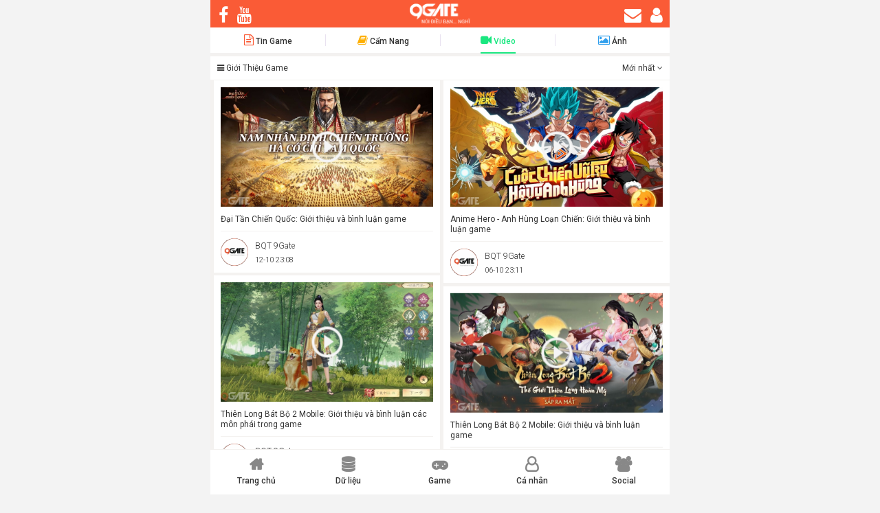

--- FILE ---
content_type: text/html; charset=UTF-8
request_url: https://www.9gate.net/video/gioi-thieu-game/page-2
body_size: 30485
content:
<!DOCTYPE html><html><head>    <meta charset="utf-8" />    <meta name="robots" content="index,follow,all" />    <meta name="viewport" content="width=device-width, initial-scale=1.0, maximum-scale=1.0, user-scalable=0">    <meta name="apple-mobile-web-app-title" content="9gate.net" />    <meta name="apple-mobile-web-app-capable" content="yes" />    <link rel="shortcut icon" type="image/x-icon" href="https://www.9gate.net/static/themes/mobile9gate/images/favicon.ico" />    <link href="https://fonts.googleapis.com/css?family=Roboto:200,300,400,500,700&amp;subset=vietnamese" rel="stylesheet">    
	<title>Giới Thiệu Game - Mới Nhất | Game Mobile | 9Gate</title>
	<meta name="description" content="Chuyên mục GIỚI THIỆU GAME sẽ được chính thức vận hành vào tháng 8/2022. Chuyên mục này ngoài việc cung cấp cho anh em các thông tin về game mới sẽ được phát hành ở Việt Nam thì còn cung cấp nhiều thông tin hữu ích khác để phục vụ cho việc đánh giá và chơi game sau này. Anh em nên nghe FULL nhé!" />
	<meta name="author" content="9gate" />
	<meta name="copyright" content="Copyright (c) by 9gate.net - ads@9gate.net" />
	<meta name="keywords" content="gioi thieu game, giới thiệu game, game mới, game moi, game, game mobile, " /><meta name="GENERATOR" content="www.9gate.net" /><meta name="title" content="Giới Thiệu Game - Mới Nhất | Game Mobile | 9Gate" /><meta name="news_keywords" content="gioi thieu game, giới thiệu game, game mới, game moi, game, game mobile, " /><meta property="article:author" content="www.9gate.net" /><meta property="article:div" content="News" /><meta property="article:tag" content="Tin tuc" />
	<meta property="og:site_name" content="www.9gate.net" />
	<meta property="og:title" content="Giới Thiệu Game" />
	<meta property="og:description" content="Chuyên mục GIỚI THIỆU GAME sẽ được chính thức vận hành vào tháng 8/2022. Chuyên mục này ngoài việc cung cấp cho anh em các thông tin về game mới sẽ được phát hành ở Việt Nam thì còn cung cấp nhiều thông tin hữu ích khác để phục vụ cho việc đánh giá và chơi game sau này. Anh em nên nghe FULL nhé!" />
	<meta property="og:type" content="article" />
	<meta property="og:url" content="https://www.9gate.net/video/gioi-thieu-game" />
	<meta property="og:image" content="https://www.9gate.net/static/images/bannerlogin.jpg" />
	<meta property="og:image:type" content="image/jpeg" />
	<meta property="fb:app_id" content="226421909269462" />
	<meta  property="article:author" content="https://www.facebook.com/9gate.bangvu/" />    
	<link href="https://www.9gate.net/static/themes/mobile9gate/bootstrap/bootstrap.min.css?v=123456" rel="stylesheet" type="text/css" />
	<link href="https://www.9gate.net/static/themes/mobile9gate/css/rwdgrid.css?v=123456" rel="stylesheet" type="text/css" />
	<link href="https://www.9gate.net/static/themes/mobile9gate/css/style_new.css?v=123456" rel="stylesheet" type="text/css" />
	<link href="https://www.9gate.net/static/themes/mobile9gate/social/fontawesome/css/font-awesome.css?v=123456" rel="stylesheet" type="text/css" />
	<link href="https://www.9gate.net/static/themes/mobile9gate/social/fontawesome/css/font-awesome-animation.min.css?v=123456" rel="stylesheet" type="text/css" />
	<link href="https://www.9gate.net/static/themes/mobile9gate/js/responsiveslides/responsiveslides.css?v=123456" rel="stylesheet" type="text/css" />
	<link href="https://www.9gate.net/static/themes/mobile9gate/cool/normalize.css?v=123456" rel="stylesheet" type="text/css" />
	<link href="https://www.9gate.net/static/themes/mobile9gate/cool/foundation.min.css?v=123456" rel="stylesheet" type="text/css" />
	<link href="https://www.9gate.net/static/themes/mobile9gate/cool/effects.min.css?v=123456" rel="stylesheet" type="text/css" />
	<link href="https://www.9gate.net/static/themes/mobile9gate/cool/main.css?v=123456" rel="stylesheet" type="text/css" />    </head><body><div id="fb-root"></div><div id="sb-site" class="container">    <div class="mp-pusher" id="mp-pusher">        <div class="scroller marbt80">            <div class="container header clearfix">
    <div class="row" style="text-align: center">
        <div class="loginuser" style="position: relative;float: left;padding: 4px 0 3px 8px;">
            <a title="Facebook" target="_blank" href="https://www.facebook.com/9gate.bangvu/"><i class="fa fa-facebook"></i></a>
            <a title="Youtube" target="_blank" href="https://www.youtube.com/channel/UCHR8VjvcehNgfOh95ed9OlA"><i class="fa fa-youtube"></i></a>
        </div>
        <a href="https://www.9gate.net"><img id="logo" align="center" src="https://www.9gate.net/static/themes/mobile9gate/images/logo_not.png" height="30" /></a>
        <div class="loginuser" style="position: relative;padding:4px 0 3px 0">
		
            <!--				<a title="Nhắn tin" href="javascript:void(0)"><i class="fa fa-commenting-o"></i></a>-->
<!--				<a title="Thông báo" href="javascript:void(0)"><i class="fa fa-bell"></i></a>-->
                <a title="Tin nhắn" href="https://www.9gate.net/me/messages"><i class="fa fa-envelope"></i></a>
                <a title="Đăng nhập" href="https://www.9gate.net/dang-nhap?u=aHR0cHM6Ly93d3cuOWdhdGUubmV0L3ZpZGVvL2dpb2ktdGhpZXUtZ2FtZS9wYWdlLTI="><i class="fa fa-user"></i></a>
				
                    </div>
    </div>
</div>
<style>
.loginuser i.fa-commenting-o{line-height:17px;}
</style>
                        <div class="container">    <div class="row headercommentgame">        <div class="clearfix">            <div class="col-xs-3"><a class="facomment" href="https://www.9gate.net/tin-game"><i class="fa fa-file-text-o"></i> Tin game</a></div>            <div class="col-xs-3"><a class="fastar" href="https://www.9gate.net/cam-nang"><i class="fa fa-book"></i> Cẩm nang</a></div>            <div class="col-xs-3"><a class="favideo-camera active" href="https://www.9gate.net/video"><i class="fa fa-video-camera"></i> Video</a></div>            <div class="col-xs-3"><a class="faimage" href="https://www.9gate.net/anh"><i class="fa fa-image"></i> Ảnh</a></div>        </div>    </div>    <div class="headercomment">        <div class="fll all"><i class="fa fa-bars"></i> Giới Thiệu Game</div>        <div class="flr">Mới nhất <i class="fa fa-angle-down"></i></div>        <div class="clear"></div>    </div</div>    <ul style="position: relative; width: 100%;" class="small-block-grid-2 medium-block-grid-2 large-block-grid-2 masonry">                    <li class="masonry-item">                <div class="imggallery">                    <a href="https://www.9gate.net/video/gioi-thieu-game/dai-tan-chien-quoc-gioi-thieu-va-binh-luan-game-22571.html"><img class="galleryimg" src="https://img.9gate.net/files/4148393882/2022/10/12/1665590942-thumb-dai-tan-chien-quoc-gioi-thieu-va-binh-luan-game-9gate.jpg" /></a>                    <a href="https://www.9gate.net/video/gioi-thieu-game/dai-tan-chien-quoc-gioi-thieu-va-binh-luan-game-22571.html"><i class="fa play gameindex"></i></a>                </div>                <h2><a href="https://www.9gate.net/video/gioi-thieu-game/dai-tan-chien-quoc-gioi-thieu-va-binh-luan-game-22571.html">Đại Tần Chiến Quốc: Giới thiệu và bình luận game</a></h2>                <div class="clearfix">                    <div class="fll"><img class="avatarpublisher" src="https://img.9gate.net/thumb_w/84/files/4148393882/2015/08/18/1439870430-9gate_final_2-1.png" /></div>                    <div class="fll author">                        <div class="name">BQT 9Gate</div>                        <div class="gametypenews">12-10 23:08</div>                    </div>                </div>            </li>                    <li class="masonry-item">                <div class="imggallery">                    <a href="https://www.9gate.net/video/gioi-thieu-game/anime-hero-anh-hung-loan-chien--gioi-thieu-va-binh-luan-game-22553.html"><img class="galleryimg" src="https://img.9gate.net/files/4148393882/2022/10/06/1665072742-thumb-anime-hero-anh-hung-loan-chien--gioi-thieu-va-binh-luan-game-9gate.jpg" /></a>                    <a href="https://www.9gate.net/video/gioi-thieu-game/anime-hero-anh-hung-loan-chien--gioi-thieu-va-binh-luan-game-22553.html"><i class="fa play gameindex"></i></a>                </div>                <h2><a href="https://www.9gate.net/video/gioi-thieu-game/anime-hero-anh-hung-loan-chien--gioi-thieu-va-binh-luan-game-22553.html">Anime Hero - Anh Hùng Loạn Chiến: Giới thiệu và bình luận game</a></h2>                <div class="clearfix">                    <div class="fll"><img class="avatarpublisher" src="https://img.9gate.net/thumb_w/84/files/4148393882/2015/08/18/1439870430-9gate_final_2-1.png" /></div>                    <div class="fll author">                        <div class="name">BQT 9Gate</div>                        <div class="gametypenews">06-10 23:11</div>                    </div>                </div>            </li>                    <li class="masonry-item">                <div class="imggallery">                    <a href="https://www.9gate.net/video/gioi-thieu-game/thien-long-bat-bo-2-mobile-gioi-thieu-va-binh-luan-cac-mon-phai-trong-game-22540.html"><img class="galleryimg" src="https://img.9gate.net/files/4148393882/2022/10/04/1664898629-thumb-thien-long-bat-bo-2-mobile-gioi-thieu-va-binh-luan-cac-mon-phai-trong-game-9gate.jpg" /></a>                    <a href="https://www.9gate.net/video/gioi-thieu-game/thien-long-bat-bo-2-mobile-gioi-thieu-va-binh-luan-cac-mon-phai-trong-game-22540.html"><i class="fa play gameindex"></i></a>                </div>                <h2><a href="https://www.9gate.net/video/gioi-thieu-game/thien-long-bat-bo-2-mobile-gioi-thieu-va-binh-luan-cac-mon-phai-trong-game-22540.html">Thiên Long Bát Bộ 2 Mobile: Giới thiệu và bình luận các môn phái trong game</a></h2>                <div class="clearfix">                    <div class="fll"><img class="avatarpublisher" src="https://img.9gate.net/thumb_w/84/files/4148393882/2015/08/18/1439870430-9gate_final_2-1.png" /></div>                    <div class="fll author">                        <div class="name">BQT 9Gate</div>                        <div class="gametypenews">04-10 22:49</div>                    </div>                </div>            </li>                    <li class="masonry-item">                <div class="imggallery">                    <a href="https://www.9gate.net/video/gioi-thieu-game/thien-long-bat-bo-2-mobile-gioi-thieu-va-binh-luan-game-22528.html"><img class="galleryimg" src="https://img.9gate.net/files/4148393882/2022/09/30/1664554965-thumb-thien-long-bat-bo-2-mobile-gioi-thieu-va-binh-luan-game-9gate.jpg" /></a>                    <a href="https://www.9gate.net/video/gioi-thieu-game/thien-long-bat-bo-2-mobile-gioi-thieu-va-binh-luan-game-22528.html"><i class="fa play gameindex"></i></a>                </div>                <h2><a href="https://www.9gate.net/video/gioi-thieu-game/thien-long-bat-bo-2-mobile-gioi-thieu-va-binh-luan-game-22528.html">Thiên Long Bát Bộ 2 Mobile: Giới thiệu và bình luận game</a></h2>                <div class="clearfix">                    <div class="fll"><img class="avatarpublisher" src="https://img.9gate.net/thumb_w/84/files/4148393882/2015/08/18/1439870430-9gate_final_2-1.png" /></div>                    <div class="fll author">                        <div class="name">BQT 9Gate</div>                        <div class="gametypenews">30-09 23:21</div>                    </div>                </div>            </li>                    <li class="masonry-item">                <div class="imggallery">                    <a href="https://www.9gate.net/video/gioi-thieu-game/van-tien-tran-gioi-thieu-va-binh-luan-game-22522.html"><img class="galleryimg" src="https://img.9gate.net/files/4148393882/2022/09/29/1664465814-thumb-van-tien-tran-gioi-thieu-va-binh-luan-game-9gate.jpg" /></a>                    <a href="https://www.9gate.net/video/gioi-thieu-game/van-tien-tran-gioi-thieu-va-binh-luan-game-22522.html"><i class="fa play gameindex"></i></a>                </div>                <h2><a href="https://www.9gate.net/video/gioi-thieu-game/van-tien-tran-gioi-thieu-va-binh-luan-game-22522.html">Vạn Tiên Trận: Giới thiệu và bình luận game</a></h2>                <div class="clearfix">                    <div class="fll"><img class="avatarpublisher" src="https://img.9gate.net/thumb_w/84/files/4148393882/2015/08/18/1439870430-9gate_final_2-1.png" /></div>                    <div class="fll author">                        <div class="name">BQT 9Gate</div>                        <div class="gametypenews">29-09 22:36</div>                    </div>                </div>            </li>                    <li class="masonry-item">                <div class="imggallery">                    <a href="https://www.9gate.net/video/gioi-thieu-game/thieu-nien-vo-song-gioi-thieu-va-binh-luan-game-22516.html"><img class="galleryimg" src="https://img.9gate.net/files/4148393882/2022/09/28/1664379104-thumb-thieu-nien-vo-song-gioi-thieu-va-binh-luan-game-9gate.jpg" /></a>                    <a href="https://www.9gate.net/video/gioi-thieu-game/thieu-nien-vo-song-gioi-thieu-va-binh-luan-game-22516.html"><i class="fa play gameindex"></i></a>                </div>                <h2><a href="https://www.9gate.net/video/gioi-thieu-game/thieu-nien-vo-song-gioi-thieu-va-binh-luan-game-22516.html">Thiếu Niên Vô Song: Giới thiệu và bình luận game</a></h2>                <div class="clearfix">                    <div class="fll"><img class="avatarpublisher" src="https://img.9gate.net/thumb_w/84/files/4148393882/2015/08/18/1439870430-9gate_final_2-1.png" /></div>                    <div class="fll author">                        <div class="name">BQT 9Gate</div>                        <div class="gametypenews">28-09 22:27</div>                    </div>                </div>            </li>                    <li class="masonry-item">                <div class="imggallery">                    <a href="https://www.9gate.net/video/gioi-thieu-game/gomu-huyen-thoai-gioi-thieu-va-binh-luan-game-22504.html"><img class="galleryimg" src="https://img.9gate.net/files/4148393882/2022/09/26/1664206733-thumb-gomu-huyen-thoai-gioi-thieu-va-binh-luan-game-9gate.jpg" /></a>                    <a href="https://www.9gate.net/video/gioi-thieu-game/gomu-huyen-thoai-gioi-thieu-va-binh-luan-game-22504.html"><i class="fa play gameindex"></i></a>                </div>                <h2><a href="https://www.9gate.net/video/gioi-thieu-game/gomu-huyen-thoai-gioi-thieu-va-binh-luan-game-22504.html">Gomu Huyền Thoại: Giới thiệu và bình luận game</a></h2>                <div class="clearfix">                    <div class="fll"><img class="avatarpublisher" src="https://img.9gate.net/thumb_w/84/files/4148393882/2015/08/18/1439870430-9gate_final_2-1.png" /></div>                    <div class="fll author">                        <div class="name">BQT 9Gate</div>                        <div class="gametypenews">26-09 22:38</div>                    </div>                </div>            </li>                    <li class="masonry-item">                <div class="imggallery">                    <a href="https://www.9gate.net/video/gioi-thieu-game/au-top-gioi-thieu-va-binh-luan-game-22483.html"><img class="galleryimg" src="https://img.9gate.net/files/4148393882/2022/09/21/1663694444-thumb-au-top-gioi-thieu-va-binh-luan-game-9gate.jpg" /></a>                    <a href="https://www.9gate.net/video/gioi-thieu-game/au-top-gioi-thieu-va-binh-luan-game-22483.html"><i class="fa play gameindex"></i></a>                </div>                <h2><a href="https://www.9gate.net/video/gioi-thieu-game/au-top-gioi-thieu-va-binh-luan-game-22483.html">AU TOP: Giới thiệu và bình luận game</a></h2>                <div class="clearfix">                    <div class="fll"><img class="avatarpublisher" src="https://img.9gate.net/thumb_w/84/files/4148393882/2015/08/18/1439870430-9gate_final_2-1.png" /></div>                    <div class="fll author">                        <div class="name">BQT 9Gate</div>                        <div class="gametypenews">21-09 10:20</div>                    </div>                </div>            </li>                    <li class="masonry-item">                <div class="imggallery">                    <a href="https://www.9gate.net/video/gioi-thieu-game/stickman-afk-gioi-thieu-va-binh-luan-game-22478.html"><img class="galleryimg" src="https://img.9gate.net/files/4148393882/2022/09/19/1663605409-thumb-stickman-afk-gioi-thieu-va-binh-luan-game-9gate.jpg" /></a>                    <a href="https://www.9gate.net/video/gioi-thieu-game/stickman-afk-gioi-thieu-va-binh-luan-game-22478.html"><i class="fa play gameindex"></i></a>                </div>                <h2><a href="https://www.9gate.net/video/gioi-thieu-game/stickman-afk-gioi-thieu-va-binh-luan-game-22478.html">Stickman AFK: Giới thiệu và bình luận game</a></h2>                <div class="clearfix">                    <div class="fll"><img class="avatarpublisher" src="https://img.9gate.net/thumb_w/84/files/4148393882/2015/08/18/1439870430-9gate_final_2-1.png" /></div>                    <div class="fll author">                        <div class="name">BQT 9Gate</div>                        <div class="gametypenews">20-09 09:36</div>                    </div>                </div>            </li>                    <li class="masonry-item">                <div class="imggallery">                    <a href="https://www.9gate.net/video/gioi-thieu-game/dau-truong-ky-la-gioi-thieu-va-binh-luan-game-22477.html"><img class="galleryimg" src="https://img.9gate.net/files/4148393882/2022/09/19/1663605099-thumb-dau-truong-ky-la-gioi-thieu-va-binh-luan-game-9gate.jpg" /></a>                    <a href="https://www.9gate.net/video/gioi-thieu-game/dau-truong-ky-la-gioi-thieu-va-binh-luan-game-22477.html"><i class="fa play gameindex"></i></a>                </div>                <h2><a href="https://www.9gate.net/video/gioi-thieu-game/dau-truong-ky-la-gioi-thieu-va-binh-luan-game-22477.html">Đấu Trường Kỳ Lạ: Giới thiệu và bình luận game</a></h2>                <div class="clearfix">                    <div class="fll"><img class="avatarpublisher" src="https://img.9gate.net/thumb_w/84/files/4148393882/2015/08/18/1439870430-9gate_final_2-1.png" /></div>                    <div class="fll author">                        <div class="name">BQT 9Gate</div>                        <div class="gametypenews">19-09 23:30</div>                    </div>                </div>            </li>                    <li class="masonry-item">                <div class="imggallery">                    <a href="https://www.9gate.net/video/gioi-thieu-game/ragnarok-legend-mobile-gioi-thieu-va-binh-luan-game-22463.html"><img class="galleryimg" src="https://img.9gate.net/files/4148393882/2022/09/15/1663174948-thumb-ragnarok-legend-mobile-gioi-thieu-va-binh-luan-game-9gate.jpg" /></a>                    <a href="https://www.9gate.net/video/gioi-thieu-game/ragnarok-legend-mobile-gioi-thieu-va-binh-luan-game-22463.html"><i class="fa play gameindex"></i></a>                </div>                <h2><a href="https://www.9gate.net/video/gioi-thieu-game/ragnarok-legend-mobile-gioi-thieu-va-binh-luan-game-22463.html">Ragnarok Legend Mobile: Giới thiệu và bình luận game</a></h2>                <div class="clearfix">                    <div class="fll"><img class="avatarpublisher" src="https://img.9gate.net/thumb_w/84/files/4148393882/2015/08/18/1439870430-9gate_final_2-1.png" /></div>                    <div class="fll author">                        <div class="name">BQT 9Gate</div>                        <div class="gametypenews">15-09 10:01</div>                    </div>                </div>            </li>                    <li class="masonry-item">                <div class="imggallery">                    <a href="https://www.9gate.net/video/gioi-thieu-game/hanh-trinh-nhan-gia-gioi-thieu-va-binh-luan-game-22437.html"><img class="galleryimg" src="https://img.9gate.net/files/4148393882/2022/09/08/1662650909-thumb-hanh-trinh-nhan-gia-gioi-thieu-va-binh-luan-game-9gate.jpg" /></a>                    <a href="https://www.9gate.net/video/gioi-thieu-game/hanh-trinh-nhan-gia-gioi-thieu-va-binh-luan-game-22437.html"><i class="fa play gameindex"></i></a>                </div>                <h2><a href="https://www.9gate.net/video/gioi-thieu-game/hanh-trinh-nhan-gia-gioi-thieu-va-binh-luan-game-22437.html">Hành Trình Nhẫn Giả: Giới thiệu và bình luận game</a></h2>                <div class="clearfix">                    <div class="fll"><img class="avatarpublisher" src="https://img.9gate.net/thumb_w/84/files/4148393882/2015/08/18/1439870430-9gate_final_2-1.png" /></div>                    <div class="fll author">                        <div class="name">BQT 9Gate</div>                        <div class="gametypenews">09-09 10:27</div>                    </div>                </div>            </li>                    <li class="masonry-item">                <div class="imggallery">                    <a href="https://www.9gate.net/video/gioi-thieu-game/tam-quoc-huyen-tuong-gioi-thieu-va-binh-luan-game-22419.html"><img class="galleryimg" src="https://img.9gate.net/files/4148393882/2022/09/06/1662482602-thumb-tam-quoc-huyen-tuong-gioi-thieu-va-binh-luan-game-9gate.jpg" /></a>                    <a href="https://www.9gate.net/video/gioi-thieu-game/tam-quoc-huyen-tuong-gioi-thieu-va-binh-luan-game-22419.html"><i class="fa play gameindex"></i></a>                </div>                <h2><a href="https://www.9gate.net/video/gioi-thieu-game/tam-quoc-huyen-tuong-gioi-thieu-va-binh-luan-game-22419.html">Tam Quốc Huyễn Tưởng: Giới thiệu và bình luận game</a></h2>                <div class="clearfix">                    <div class="fll"><img class="avatarpublisher" src="https://img.9gate.net/thumb_w/84/files/4148393882/2015/08/18/1439870430-9gate_final_2-1.png" /></div>                    <div class="fll author">                        <div class="name">BQT 9Gate</div>                        <div class="gametypenews">07-09 09:42</div>                    </div>                </div>            </li>                    <li class="masonry-item">                <div class="imggallery">                    <a href="https://www.9gate.net/video/gioi-thieu-game/than-ma-tam-quoc-xuat-chinh--gioi-thieu-va-binh-luan-game-22400.html"><img class="galleryimg" src="https://img.9gate.net/files/4148393882/2022/08/30/1661875826-thumb-than-ma-tam-quoc-xuat-chinh--gioi-thieu-va-binh-luan-game-9gate.jpg" /></a>                    <a href="https://www.9gate.net/video/gioi-thieu-game/than-ma-tam-quoc-xuat-chinh--gioi-thieu-va-binh-luan-game-22400.html"><i class="fa play gameindex"></i></a>                </div>                <h2><a href="https://www.9gate.net/video/gioi-thieu-game/than-ma-tam-quoc-xuat-chinh--gioi-thieu-va-binh-luan-game-22400.html">Thần Ma - Tam Quốc Xuất Chinh: Giới thiệu và bình luận game</a></h2>                <div class="clearfix">                    <div class="fll"><img class="avatarpublisher" src="https://img.9gate.net/thumb_w/84/files/4148393882/2015/08/18/1439870430-9gate_final_2-1.png" /></div>                    <div class="fll author">                        <div class="name">BQT 9Gate</div>                        <div class="gametypenews">31-08 10:09</div>                    </div>                </div>            </li>                    <li class="masonry-item">                <div class="imggallery">                    <a href="https://www.9gate.net/video/gioi-thieu-game/ma-kiem-vo-song-gioi-thieu-va-binh-luan-game-22399.html"><img class="galleryimg" src="https://img.9gate.net/files/4148393882/2022/08/30/1661875750-thumb-ma-kiem-vo-song-gioi-thieu-va-binh-luan-game-9gate.jpg" /></a>                    <a href="https://www.9gate.net/video/gioi-thieu-game/ma-kiem-vo-song-gioi-thieu-va-binh-luan-game-22399.html"><i class="fa play gameindex"></i></a>                </div>                <h2><a href="https://www.9gate.net/video/gioi-thieu-game/ma-kiem-vo-song-gioi-thieu-va-binh-luan-game-22399.html">Ma Kiếm Vô Song: Giới thiệu và bình luận game</a></h2>                <div class="clearfix">                    <div class="fll"><img class="avatarpublisher" src="https://img.9gate.net/thumb_w/84/files/4148393882/2015/08/18/1439870430-9gate_final_2-1.png" /></div>                    <div class="fll author">                        <div class="name">BQT 9Gate</div>                        <div class="gametypenews">30-08 22:40</div>                    </div>                </div>            </li>            </ul>    <ul class="pagination">        <li><a class="next" href="https://www.9gate.net/video/gioi-thieu-game/page-3">Next Page</a></li>    </ul>    <div class="loading"></div>            <div class="container ">
    <div class="menubottom" style="max-width: 668px;z-index:99;">
        <div class="row cycle"><div class="topcycle text-center"></div></div>
        <div class="calcidden"></div>
        <div class="row bottool">
            <div class="col-xs-5ths text-center"><a href="https://www.9gate.net/"><i class="fa fa-home fontsize35"></i><br>Trang chủ</a></div>
            <div class="col-xs-5ths text-center"><a href="https://www.9gate.net/data"><i class="fa fa-database fontsize35"></i><br>Dữ liệu</a></div>
            <div class="col-xs-5ths text-center"><a href="https://www.9gate.net/game"><i class="fa fa-gamepad fontsize35"></i><br>Game</a></div>
            <div class="col-xs-5ths text-center"><a href="https://www.9gate.net/me"><i class="fa fa-user-o fontsize35"></i><br>Cá nhân</a></div>
            <div class="col-xs-5ths text-center"><a href="https://play.google.com/store/apps/details?id=com.mobile.app.gate""><i class="fa fa-group fontsize35"></i><br>Social</a> </div>
        </div>
    </div>
</div>
<script type="text/javascript" src="//media1.admicro.vn/core/adm_tracking.js?id=1"></script>
<script type="text/javascript" src="https://logging.9gate.net/analytics.js"></script>
<script type="text/javascript">
    window.gate_analytics_q = window.gate_analytics_q || [];
    window.gate_analytics_q.push({event: "utmCPV"});
</script>
<!-- Google tag (gtag.js) --> 
<script async src="https://www.googletagmanager.com/gtag/js?id=G-TXEWQNR5GV"></script>
<script>
  window.dataLayer = window.dataLayer || []; 
  function gtag(){dataLayer.push(arguments);}
  gtag('js', new Date());

  gtag('config','G-TXEWQNR5GV');
</script>
        </div>    </div></div><div class="clear" style="height: 40px"></div>
<script type="text/javascript" src="https://www.9gate.net/static/themes/mobile9gate/js/jquery-1.11.1.min.js?v=123456"></script>
<script type="text/javascript" src="https://www.9gate.net/static/themes/mobile9gate/js/responsiveslides/responsiveslides.js?v=123456"></script>
<script type="text/javascript" src="https://www.9gate.net/static/themes/mobile9gate/cool/masonry.pkgd.min.js?v=123456"></script>
<script type="text/javascript" src="https://www.9gate.net/static/themes/mobile9gate/cool/imagesloaded.pkgd.min.js?v=123456"></script>
<script type="text/javascript" src="https://www.9gate.net/static/themes/mobile9gate/cool/main.js?v=123456"></script>
<script type="text/javascript" src="https://www.9gate.net/static/themes/mobile9gate/cool/jquery.infinitescroll.min.js?v=123456"></script>
<script type="text/javascript" src="https://www.9gate.net/static/themes/mobile9gate/js/library2.1.js?v=123456"></script>
<script type="text/javascript" src="https://www.9gate.net/static/js/dateformat.js?v=123456"></script>
<script type="text/javascript" src="//media1.admicro.vn/core/adm_tracking.js?id=1"></script>
<script type="text/javascript">
function star() {
    $('.rateYoAll').each(function(e) {
    var self = this;
    var d = $(self).attr('data');
    $(self).rateYo({
    rating: d,
    fullStar: false,
    starWidth: "13px",
    readOnly: true,
    ratedFill: "#FA6A49",
    });

    });
}
$(document).ready(function() {
    star();
});
function setCookie(a, d, c, domain) {
    var b = new Date;
    b.setDate(b.getDate() + c);
    document.cookie = a + "=" + escape(d) + (c == null ? "" : ";path=/;domain=" + domain + ";expires=" + b.toUTCString());
};
function getCookie(cname) {
    var name = cname + "=";
    var ca = document.cookie.split(';');
    for(var i=0; i< ca.length; i++) {
        var c = ca[i];
        while (c.charAt(0)==' ') c = c.substring(1);
        if (c.indexOf(name) == 0) return c.substring(name.length,c.length);
    }
    return "";
};
/*
(function($) {
	$(document).ready(function() {
		$.slidebars();
	});
}) (jQuery);
*/
function setLayoutWeb() {
	setCookie('_mobile', 0, 30, document.domain);
	window.location.reload();
};

var myScroll;

function loaded () {
	myScroll = new IScroll('#wrapper', { scrollX: true, scrollY: false, mouseWheel: true,click:true });
    	myScroll1 = new IScroll('#wrapper1', { scrollX: true, scrollY: false, mouseWheel: true,click:true });
}
$(document).ready(function() {

	$('.datetime-now').html(oDate.getDate());
});
  (function(i,s,o,g,r,a,m){i['GoogleAnalyticsObject']=r;i[r]=i[r]||function(){
  (i[r].q=i[r].q||[]).push(arguments)},i[r].l=1*new Date();a=s.createElement(o),
  m=s.getElementsByTagName(o)[0];a.async=1;a.src=g;m.parentNode.insertBefore(a,m)
  })(window,document,'script','//www.google-analytics.com/analytics.js','ga');

  ga('create', 'UA-69131259-1', 'auto');
  ga('send', 'pageview');
function commentDateDiff() {
	$('.timeComment').each(function(e) {
		var self = this;
		var d = oDate.diff($(self).attr('data'));
		if (d !== false) {
			$(self).html(d);
		}
	});
}


    commentDateDiff();

</script>
</body></html>

--- FILE ---
content_type: text/css
request_url: https://www.9gate.net/static/themes/mobile9gate/css/style_new.css?v=123456
body_size: 56696
content:
:focus {outline: 0!important;}
.clear{ clear:both}
.container .row{ margin:0 auto;}
#sb-site{ margin-bottom:40px!important}
@media only screen and (min-width : 200px) {
	.flex-row.row {
		display: flex;
		flex-wrap: wrap;
	}
	.flex-row.row > [class*='col-'] {
		display: flex;
		flex-direction: column;
	}
	.flex-row.row:after,
	.flex-row.row:before {
		display: flex;
	}
}
.flr{ float:right}
.fll{ float:left}
section .article-details p { }
section .article-details p a{ color:#fa5a36!important}
section .article-details p {
	color: #333;
	font-size: 15px !important;
	margin:10px auto;
	text-align: left;
	word-wrap: break-word;
}
.article-details ul li{list-style:inside!important; margin-left:15px; width:100%; padding-bottom:10px;}
section .article-details {
	color: #1f1f1f !important;

	line-height: 1.6 !important;
}
.article-details{ margin-bottom:0px;font-size:13px;}
.article-details img{height: auto;max-width: 100%;}
.article-details p{ line-height:1.5;}
.article-details p a{ color:#fa5a36!important}
body{ line-height:14px;}
body .container{max-width:668px;z-index:2;background:#fff; font-weight:300;}
.ui-menu-item{width:668px;background:#fff!important;}
.ui-menu-item img{ width:70px;}
.ui-menu.ui-widget.ui-widget-content.ui-autocomplete.ui-front{max-width:668px!important; background:#fff!important; left: 50%;
	transform: translate(0%, -50%); }
*:hover,*:active,*:focus{outline:none}
li{ list-style:none}
.container{margin: 0 auto!important; padding: 0!important;}
.col-xs-5ths, .col-sm-5ths, .col-md-5ths, .col-lg-5ths {
	position: relative;
	min-height: 1px;
	padding-right: 2px;
	padding-left: 2px;
}
.col-xs-5ths {
	width: 20%;
	float: left;
	font-size: 12px;
}
@media (min-width: 768px) {
	.col-sm-5ths {
		width: 20%;
		float: left;
	}
}
.fontsize40{color:#fff; font-size: 20px!important;
	background-color: #19E77F;
	border-radius: 50%;
	border: 1px solid #19E77F;
	padding:10px 0;
	height: 40px; width: 40px;
	text-align: center;
}
.fontsize40.color1{ background-color:#BF87E0; border-color:#BF87E0;border: 1px solid #BF87E0;}
.fontsize40.color2{ background-color:#4DC85A; border-color:#4DC85A;border: 1px solid #4DC85A;}
.fontsize40.color3{ background-color:#F86F62; border-color:#F86F62;border: 1px solid #F86F62;}
.fontsize40.color4{ background-color:#F6A15B; border-color:#F6A15B;border: 1px solid #F6A15B;}
.fontsize40.color5{ background-color:#55B3F9; border-color:#55B3F9;border: 1px solid #55B3F9;}
.margintext a{ color:#333}
.margintext{ margin-top:7px;color:#333}
#logo{ padding:0px 10px; margin-top:5px; margin-bottom:5px;}
@media only screen and (max-width: 769px){body .container{max-width:100%;}}
body ul{padding-left:0;list-style:none;margin-bottom:0}
body ul li{float:left}
a{color:#333333; text-decoration:none}a:hover{color:#f95a37}*:hover,*:active,*:focus{outline:none}
.logotop{text-align: center; margin-top:3px}
.logotop img{ height:25px}
.container.header{background:#55B3F9; padding: 10px 0}
.container.header .row{ padding:0!important; margin:0!important;}
.avataruser{width: 30px; height:30px; border-radius:50%; margin-top:3px;}
/*
.fa-user{ background:url(../images/fa-user.jpg) no-repeat; width:40px; height:40px;}
*/
.ext-header .loginuser{background:#FF7352;color:#fff;border:none;display:block; text-align: center;width:40px;height:40px;border-radius: 50%; margin:10px 0;padding:10px 5px 0px 5px;float:right}
.ext-header .loginuser i{font-size:1.428571429em; color: #fff; text-align: center;}

@media only screen and (min-width: 320px){.top-tabnavi ul li{width:20% !important;}}
.top-tabnavi ul li:first-child{margin-left:0}
.top-tabnavi ul li:last-child{margin-right:0;border-right:none}
.top-tabnavi ul li a{color:#FFF;white-space:nowrap;display:inline-block;text-transform:uppercase;font-weight:500}
@media only screen and (max-width: 600px){.top-tabnavi ul li a{padding-left:6.25px;padding-right:6.25px;}}
.container.header{background:#FA5B36; padding:0;}
.loginuser{color:#fff;border:none;display:block; margin:6px 0px 0 4px;padding:5px 0;float:right}
.loginuser i{font-size:25px; color: #fff; text-align: center; line-height:25px; padding-right:10px;}
.ponittotalnoactivehead {
	background: #FA5A36 none repeat scroll 0 0;
	border: 1px solid #fff;
	border-radius: 50%;
	color: #fff;
	font-weight: 600;
	height: 15px;
	line-height: 15px;
	position: absolute;
	right: 6px;
	text-align: center;
	top: 0px;
	width: 15px;
	font-size:9px;
}
.ring {
	background: #FA5A36 none repeat scroll 0 0;
	border: 1px solid #fff;
	border-radius: 50%;
	color: #fff;
	font-size: 9px;
	font-weight: 600;
	height: 15px;
	line-height: 15px;
	position: absolute;
	right: 60px;
	text-align: center;
	top: 0px;
	width: 15px;
}
.form-control.searchinput{border-color: #FA5A36;border-radius:20px 0 0 20px; height: 30px}
.btn.btn-default.searchbutton{ background: #FA5A36; border-radius:0 20px 20px 0; border:1px solid #FA5A36; height: 30px; color:#fff;}
.boxsearch{padding:5px 5px;background: #F4F2F0;}
.boxsearch .row{padding:0; }
.boxsearch .fa{font-size: 16px; color:#fff}
input.searchinput::-webkit-input-placeholder {text-align: center;}
.container.boxborder{border-bottom:5px solid #F4F2F0;}
.container.button_{ padding:10px 0!important; border-bottom:5px solid #F4F2F0}
.game_app_img{ width:70px; border-radius:8px!important;}

.appgame { padding-top:10px;}
.appgame h3{ padding-top:7px;}
.appgame h3 a{ font-size:11px; color:#333; font-weight:500}
h2.titlegcmxh{ font-size:14px; font-weight:400; padding:10px 0; border-bottom:1px solid #f4f2f0}
h2.titlegcmxh span.fll a{ border-left:4px solid #FA5A36; padding-left:7px; text-transform:uppercase; margin-left:10px;}
h2.titlegcmxh span.flr a{ color:#FA5A36; font-size:12px; margin-right:10px;}
.downloadgame{ margin:10px 0; text-align:center}
.downloadgame a.active{ color:#FA5A36; border-radius:4px; border:1px solid #FA5A36; padding:4px 10px;}
.downloadgame a.active:hover{ color:#fff; border:1px solid #FA5A36; background:#FA5A36}
.downloadgame a.notactive{ color:#333;border:1px solid #333;border-radius:4px;padding:4px 10px;}
.top_app .game_app_img{ margin:10px 10px 10px 30px}
.top_app.listgame{ border-bottom:5px solid #F4F2F0;}
.top_app.listgame .game_app_img{ margin:10px}
.top_app .gametypelist{ font-size:10px; color:#999; padding-top:7px;}
.top_app{ position:relative; border-bottom:1px solid #f4f2f0;}
.top_app .art h3{ font-size:12px; font-weight:500; padding:18px 0 7px 0px;}
.top_app .art p{ padding:2px 0; margin:0; color:#696969;}
.top_app .art p span{color:#FA5A36;}
.top_app .fa.fa-gift{ position:absolute; right:10px; top:30px; border:1px solid #000; padding:3px 10px; font-size:20px; border-radius:4px;}
.top_app .fa.fa-gift.active{ border:1px solid #FA5A36; color:#FA5A36}
.top_app .fa.fa-gift:hover{ border:1px solid #FA5A36; color:#fff; background:#FA5A36}
.top_app .fll.number{ border:1px solid #FA5A36; font-size:10px;width:16px; height:16px; line-height:14px; padding:0 0 0 0px; text-align:center; color:#fff; position:absolute; left:10px; top:35px; border-radius:50px; background:#FA5A36}
.gamesbeta img{ max-width:100%; padding:10px 0;}
.gamesbeta {padding: 0 5px;display: flex; position:relative}
.gamesbeta span{margin:0; position: absolute; right: 10px;top: 50%;transform: translate(0, -50%); color:#FA5A36}
.gamesbeta span a{color:#FA5A36}
.tn{ background: #EEEEEE;margin:0 0px 0 10px; padding-bottom:1px;}
.tn img{ width: 100%;}
.tn .namegamehome{ font-weight: 500;}
.tn img.avatargame{border-radius:8px;}
.row.tn .fll{ margin-top: 15px;}
.row.tn .detailnews{ background: #FA5A36; border-radius:8px; clear: both; margin: 0 10px 10px 10px;padding:10px 0;}
.row.tn .detailnews a{color: #fff;}
.usergamee{ margin-top:0px; position:relative}
.usergamee .cover img{ width:100%;
	position: relative;

}
.usergamee img{ width:100%}
.usergamee::before {
	content: "";
	position: absolute;
	top: 0;
	bottom: 0;
	left: 0;
	right: 0;
	background: rgba(0, 0, 0, 0.6) linear-gradient(to bottom, rgba(0, 0, 0, 0.2) 0%, rgba(0, 0, 0, 0.1) 100%) repeat scroll 0 0;
	display: block;
	outline: 0;
	z-index:1;
}
.usergamee.bordertop5px{ border-top:5px solid #f4f2f0; }
.fa.play.gameindex{position: absolute; font-size: 40px; color: #fff!important;top: 50%; left: 50%; font-weight:100;transform: translate(-50%, -50%);z-index:1; background:url(../images/player-big.png) no-repeat; width:45px; height:45px;}
.fa.play.galleryindex{position: absolute; font-size: 40px; color: #fff!important;top: 50%; left: 50%; font-weight:100;transform: translate(-50%, -50%);z-index:1; background:url(../images/galleryindex.png) no-repeat; width:45px; height:45px;}
.gamenomination.gameindex .cover img,.usergamee .cover img{ width:100%;}
.cover.mxh img{ margin-top:-10px;}
.usergamee .cover{position:relative}
.usergamee{ padding:0; margin:0; margin-bottom:-10px; padding-top:0px; margin-top:10px; width:100%; overflow:hidden}

.newsgamemxh{ position:relative; margin-bottom:10px; padding-top:10px;}
.newsgamemxh.userlistnews.widget{ border-bottom:1px solid #F4F2F0; padding-bottom:10px; padding-top:0; margin-bottom:0}
.newsgamemxh.userlistnews img.imgavatarnews{ margin:10px 10px 0 10px; width:62px;}
.newsgamemxh h2{ padding:6px 0 0 0; }

.newsgamemxh h2 a{ font-size:12px; font-weight:500}
.newsgamemxh h2.titlenews{height:70px;overflow:hidden;line-height:18px;}
.newsgamemxh h2.titlenews a{ font-weight:400}
.flr.detailgame{ border:1px solid #f95a37; color:#f95a37; border-radius:4px; padding:4px 10px; position:absolute; right:10px; top:34px;}
.flr.detailgame.fix{ border:1px solid #f95a37; color:#f95a37; border-radius:4px; padding:4px 10px; position:inherit; margin:5px 10px 0 0;}
.newsgamemxh.userlistnews .gamename h2{ font-weight:500}
.newsgamemxh.userlistnews .gamename h2.gamename60{ margin-top:12px;}
h3.title_video{ font-weight:500; font-size:12px; padding:10px 0 2px 0; text-align:center}
.col-xs-3.usernew{ margin:0 ;padding:0px 5px;}
.usernew div.borderuser{border:1px solid #F4F2F0; padding:10px 5px; margin:10px 0; border-radius:8px; text-align:center;width:100%;}
.usernew div.borderuser img{ width:70px; height:70px; border-radius:50%}
.usernew h2{ height:16px; overflow:hidden; margin-top:5px;}
.usernew h2 a{ font-size:12px; font-weight:500;}
.userfollowing{ margin:0 auto; padding:0; margin-top:10px; text-align:center;}
.userfollowing a.follow{ border:1px solid #FA5A36;padding: 4px 10px; border-radius: 4px;font-weight:400;}
.userfollowing a.follow.active{ color:#777;border: 1px solid #777;}


.newsgamemxh.userlistnews img.imgavatarnews{width: 140px; margin-left: 10px;}
.newsgamemxh.userlistnews .boxgame{ padding-top:7px;}
.boxgame .gamemanetype{ margin-top:5px;}
.avatargamenews{ width:40px; margin-left: 10px; margin-right:10px;border-radius:4px;}
a.gamenamenews{font-size: 11px!important; color: #333333!important; font-weight: 500; line-height: 11px;}
.gametypenews{margin: 7px 0 0 0; padding: 0; font-size: 11px; color:#333;}
.datecategory{ padding:7px 0 0 0; color:#999;font-size:11px;}
.datecategory.typenews{ padding:7px 0 0 0;}
.datecategory a,.gametypenews a,.datecategory span{ color:#333}
.datecategory.typenews a{ color:#f95a37}
.datecategory span{ padding:0 5px;}
.gamecomment img{ margin:10px 10px 0 10px; width:50px; border-radius:8px;}
.gamecomment.newsss img{ margin:10px 10px 0 10px; width:70px; border-radius:8px;}
.gamecomment.newsss .following{padding: 25px 0 10px 0;}
.following{float: right; padding: 15px 0 10px 0;}
.following.indexgame{ margin:7px 10px 0 0}
.following a{ color:#FA5A36;border: 1px solid #FA5A36;padding: 5px 10px; border-radius: 4px; ;font-weight:400}
.following.active a{ color:#FB8368;border: 2px solid #FB8368;}
.following a.ellipsis{border: none; padding: 0; display:none; cursor:pointer}
.following a.ellipsis.active{border: none; padding: 0; display:block; color:#777;}
.following a.ellipsis i{font-size: 14px;}
.follow{color:#f95a37;}
.follow.active,.follow.active i.fa-plus-square-o{ color:#777777; border-color:#777777; padding:5px 8px;}
.gametypenews span.doc{ color:#eee; padding:0px 5px 0 5px;}
.following a.noactive{ border-color:#000; color:#000}

/* MXH */
.boxcomment{border-bottom: 5px solid #F4F2F0; padding: 10px 0}
.boxcomment.headerchild{border-bottom: 1px solid #F4F2F0;}
.topboxcomment{ padding:0 10px;}
.avatarcomment{float: left;}
.avatarcomment a.thumb .roundavatar{border-radius:50%;width:50px;height:50px; margin-right:10px;}
.nameuser .name{padding: 0;}
.nameuser .name a{color: #000; font-size: 12px; font-weight: 500}
h4.name{padding: 0; margin: 0;}
h4.name .displayName { font-weight:500!important}
a.displayname{ font-weight:500!important}
span.clock1{ font-size:11px; padding-left:7px; color:#FF6633}
.nameuser{ padding:5px 0 0 10px}
.timeComment{padding:0px 0 0 0; font-size: 11px; color: #ccc}
.viewcommnt{ padding:5px 0 0 0; font-size: 11px; color: #ccc}
.gamename .followernumber,.nameuser .followernumber{ padding:0px 5px 0 0!important;font-size: 11px!important; color: #333!important}

.contentforum{padding:10px 0 10px 0; cursor:pointer; line-height:18px;}
.contentforum.nopadding{ padding-bottom:0;}
.contentforum img{ max-width:100%;}
.botcomment{border-top:1px solid #ddd; padding:10px 10px 0 10px;}
.botcomment .fa{font-size: 14px; padding-right: 5px;}
.botcomment span{padding: 0 5px;}
.botcomment .fa.notactive{color: #858585}
.botcomment .fa.active{color: #FA5A36}
.newsgamemxh.userlistnews.gamezz.nomargin{ margin:0 0 10px 0; padding:0;}
.topboxcomment .gamecomment img{ margin-left:0;}
a.readmmore,a.readm-more{ color:#007FDE}
.menubottom {background: #fff;bottom: 0px;display: block;padding: 0px;position: fixed;z-index: 99999;margin:0 auto;left:0;right:0; border-top:1px solid #F4F2F0; padding:10px 0}
.fa.fontsize35{ font-size:22px; color:#888888; font-weight: 600;}
.menubottom a{font-weight:500; line-height:20px;}
.menubottom a:hover,.menubottom a:hover i{color:#fa5a36!important}

/*news*/
.row.headercommentgame{ margin:0; padding:10px 0; text-align:center; border-bottom:5px solid #F3F1F0}
.headercommentgame .col-xs-3{ margin: 0 auto;padding:0px 0; border-left:1px solid #E9E2F0}
.headercommentgame .col-xs-3:first-child{ border-left:none}
.headercommentgame.bordernone{border-bottom:none}
.headercommentgame a{ font-weight:500; font-size:12px; text-transform:capitalize}
.headercommentgame a.facomment:hover,.headercommentgame a.facomment.active{ border-bottom:2px solid #FA5A36; padding-bottom:9px;color:#FA5A36}

.headercommentgame a.fastar:hover,.headercommentgame a.fastar.active{ border-bottom:2px solid #FEB003; padding-bottom:9px;color:#FEB003}
.headercommentgame a.fadatabase:hover,.headercommentgame a.fadatabase.active{ border-bottom:2px solid #1AE780; padding-bottom:9px;color:#1AE780}
.headercommentgame a.faexlamation:hover,.headercommentgame a.faexlamation.active{ border-bottom:2px solid #2299ED; padding-bottom:9px;color:#2299ED}
.headercommentgame a.fagamepad:hover,.headercommentgame a.fagamepad.active{ border-bottom:2px solid #FDB201; padding-bottom:9px;color:#FDB201}

.headercommentgame a.favideo-camera:hover,.headercommentgame a.favideo-camera.active{ border-bottom:2px solid #1AE780; padding-bottom:9px;color:#1AE780}
.headercommentgame a.faimage:hover,.headercommentgame a.faimage.active{ border-bottom:2px solid #309FED; padding-bottom:9px;color:#309FED}
a.favideo-camera i{ color:#1AE780}
a.faimage i{ color:#309FED}

a.fagamepad i{ color:#FDB201}

.headercommentgame a.falist:hover,.headercommentgame a.falist.active{ border-bottom:2px solid #FA5A36; padding-bottom:11px;color:#FA5A36}
.headercommentgame a.fabookmark:hover,.headercommentgame a.fabookmark.active{ border-bottom:2px solid #61BD00; padding-bottom:11px;color:#61BD00}
.headercommentgame a.facloud:hover,.headercommentgame a.facloud.active{ border-bottom:2px solid #F36EC2; padding-bottom:11px;color:#F36EC2}
.headercommentgame a.fafollowing:hover,.headercommentgame a.fafollowing.active{ border-bottom:2px solid #FFB200; padding-bottom:11px;color:#FFB200}
.faexlamation .fa-gamepad{ color:#FDB201}
a .fa-comments{ color:#858585}
.headercommentgame i{ font-size:16px;}
.headercommentgame .fa.fa-file-text-o{color:#FA5A36}
.headercommentgame .fa.fa-book{color:#FEB003}
.headercommentgame .fa.fa-database{color:#1AE780}
.headercommentgame .fa.fa-exclamation-circle{color:#2299ED}

.headercommentgame .fa.list-ul{color:#FA5A36}
.headercommentgame .fa.fa-bookmark-o{color:#61BD00}
.headercommentgame .fa.fa-cloud-download{color:#F36EC2}
.headercommentgame .fa.fa-user-o{color:#FFB200}
.headercommentgame .fa.fa-check-circle-o{color:#FFB200; font-size:10px;}

.headercomment{ padding:10px; font-weight:400; border-bottom:1px solid #f4f2f0; margin-bottom:0px;}
.headercomment .all{}
.headercomment .selected{ padding-left:20px;}
.videocontent{ border-bottom:5px solid #f4f2f0; padding-top:10px; padding-bottom:10px;}
.videocontent.borderleft{ border-left:5px solid #f4f2f0}
.avatarpublisher{ width:40px; height:40px; border-radius:50%; margin:10px 10px 0 0}
h3.titlevideonew{ font-size:12px; font-weight:400; padding-bottom:10px;}
.videocontent .author{ margin-top:16px;}
.videocontent .author .name{ font-weight:400}
.videocontent .imagevideohome{ position:relative}
.videocontent .imagevideohome img{ width:100%;}
.cf{ margin:20px 0 0 0; text-align:center}
h1{ font-size:17px; font-weight:500; padding:10px 0; line-height:20px;}
h2.sapo{ font-size:13px; font-weight:500; padding-bottom:10px; line-height:16px;}
.datenews{ font-size:13px; font-weight:100; padding-bottom:10px;}
.datenews .flr{ color:#fa5a36;font-weight:300;}
.datenews a{ color:#fa5a36}
/*Comment*/
.formforum {background: #F3F4F5;bottom: 0px;display: block;padding: 7px 10px;position: fixed;z-index: 10;margin:0 auto;left:0;right:0;}
.bottomform{ padding:0;}
.input-group-btn.rightcomment{ padding-left:0px;}
.input-group-btn.rightcomment i{color:#BBBBBB; font-size:22px; padding-left:15px;}
.rightcomment .active{ color:#FA5A36!important}
.txtreply.form-control.contentNode{ border:1px solid #55B3F9; color:#D7D7D7; height:30px;border-radius:30px;}
.modal-body .form-control{ height:300px;}
.modal-header .btn{ padding:0; padding-bottom:10px;}
/*******************************
* MODAL AS LEFT/RIGHT SIDEBAR
* Add "left" or "right" in modal parent div, after class="modal".
* Get free snippets on bootpen.com
*******************************/
.modal.left .modal-dialog,
.modal.right .modal-dialog {
	position: fixed;
	margin: auto;
	width: 100%;
	height: 100%;
	-webkit-transform: translate3d(0%, 0, 0);
	-ms-transform: translate3d(0%, 0, 0);
	-o-transform: translate3d(0%, 0, 0);
	transform: translate3d(0%, 0, 0);
}

.modal.left .modal-content,
.modal.right .modal-content {
	height: 100%;
	overflow-y: auto;
}

.modal.left .modal-body,

	/*Left modal*/
.modal.left.fade .modal-dialog{
	left: -320px;
	-webkit-transition: opacity 0.3s linear, left 0.3s ease-out;
	-moz-transition: opacity 0.3s linear, left 0.3s ease-out;
	-o-transition: opacity 0.3s linear, left 0.3s ease-out;
	transition: opacity 0.3s linear, left 0.3s ease-out;
}
.modal.left.fade.in .modal-dialog{
	left: 0;
}
.modal.right.fade .modal-dialog {
	right: -100%;
	-webkit-transition: opacity 0.3s linear, right 0.3s ease-out;
	-moz-transition: opacity 0.3s linear, right 0.3s ease-out;
	-o-transition: opacity 0.3s linear, right 0.3s ease-out;
	transition: opacity 0.3s linear, right 0.3s ease-out;
}
.modal.right.fade.in .modal-dialog {
	right: 0;
}
.btn.btn-primary.postcomment{ background:#55B3F9; border-color:#55B3F9}
.modal-footer i{ font-size:16px; color:#BBBBBB; padding-top:2px;}
.btn.btn-default.closeform{ background:#55B3F9; color:#fff; border:1px solid #55B3F9}
.txtreply{ cursor:pointer}
label.myLabel input[type="file"] {
	position: fixed;
	top: -1000px;
}
.myLabel {
	float: left;
	display: inline-block;
	cursor: pointer;
}
.myLabel :invalid + span {
	color: #A44;
}
.myLabel :valid + span {
	color: #4A4;
}
.flr.fa.fa-spinner{
	padding:5px 10px; font-size: 20px}
#waitting{ display: none}

/*Left modal*/
/*END*/
/* GIFTCODE*/
.header-giftcode{ margin-top:10px; margin-bottom:12px;}
.header-giftcode a.active{color:#FA5A36;border-bottom:2px solid #FA5A36; }
.header-giftcode a{padding:10px 0; text-transform:capitalize}
.topboxcomment.usergiftcode{ padding: 0px 10px 10px 10px; border-bottom: 1px solid #eee; margin-top: 10px;}
.topboxcomment.usergiftcode:last-of-type{ border-bottom: 0;}
.nameuser.giftcodeuser{ overflow: auto}
h4.name.giftcodeuser{ font-size: 12px; font-weight: 200}
h4.name.giftcodeuser a{color:#ff0000;}
.timeComment{ margin-top: 5px;}
.name.giftcodeuser span a{font-weight: 200!important;}
.listgamegiftcode{ padding:10px 0 0 10px; border-top:1px solid #F4F2F0; min-height:90px}
.listgamegiftcode h2{ font-size:12px; text-align:left; padding-bottom:10px; padding-top:10px}
.listgamegiftcode img.game_app_img{ border-radius:8px; width:70px; margin-right:10px;}
.listgamegiftcode div.type{ text-align:left; font-size:11px; color:#777}
.listgamegiftcode div.type span{ color:#FA5A36}
.img-shadow {
	position: relative;
	width: 100%;
}
.img-shadow::before {
	background: rgba(0, 0, 0, 0.6) linear-gradient(to bottom, rgba(0, 0, 0, 0.2) 0%, rgba(0, 0, 0, 0.1) 100%) repeat scroll 0 0;
	bottom: 0;
	content: "";
	display: block;
	height: 100%;
	padding-right: 10px;
	position: absolute;
	width: 100%;
	z-index: 1;
}
.img-shadow {
	position: relative;
	width: 100%;
}
.giftcodedetail h1{ font-size:12px;}

.giftcodedetail{ color:#fff;}
.giftcodedetail h1{ position:absolute; top:0px; color:#fff; left:10px; z-index:10}
.giftcodedetail .viewed{ position:absolute; top:30px; left:10px; z-index:10}
.giftcodedetail .viewed span{ padding-left:10px; font-size:11px;}
.imggame{ position:absolute; left:50%; top:40%;
	-webkit-transform: translate(-50%, -50%);
	-moz-transform: translate(-50%, -50%);
	-ms-transform: translate(-50%, -50%);
	-o-transform: translate(-50%, -50%);
	transform: translate(-50%, -50%);
	z-index:99;

}
.imggame img{ width:60px; border-radius:50%}
.sl,.dategiftcode{ position:absolute; left:50%; top:40%;
	-webkit-transform: translate(-50%, -50%);
	-moz-transform: translate(-50%, -50%);
	-ms-transform: translate(-50%, -50%);
	-o-transform: translate(-50%, -50%);
	transform: translate(-50%, -50%);
	padding-right:125px;
	z-index:90;
}
.sl div,.dategiftcode div{ width:60px; font-size:11px;}
.sl .sltext,.dategiftcode .sltext{ border-bottom:1px solid #aaa;padding:0 0px 5px 0px; margin-bottom:5px; text-align:center;}
.sl .slnumber,.dategiftcode .slnumber{padding:0 0px; text-align:center}
.dategiftcode{ padding-right:0; padding-left:120px;}
.getgifcode{ margin-top:10px;}
.getgifcode img{ float:left; border-radius:50%; width:40px; margin-left:10px; margin-bottom:10px;}
.getgifcode .code{ float:left;margin-right:10px!important; }
.getgifcode .code,.getgifcode .codeuser{ border:1px solid #FA5A36; height:26px; line-height:26px; border-radius:30px;padding:0 20px; margin:8px 0 10px 10px;}
.getgifcode .codeuser{ overflow:auto; margin:8px 10px 0 10px;height:26px; line-height:24px; text-align:center; cursor:pointer; color:#777}
.getgifcode .code i{ color:#FA5A36; font-size:16px; padding-right:5px;}
.getgifcode .code.active{ background:#FA5A36;color:#fff; }
.getgifcode .code.active i{ color:#fff}
.getgifcode .code.enddate{ border:1px solid #ccc; background:#ccc; color:#fff;}
.getgifcode .code.enddate i{color:#fff}
.getgifcode .codeuser{ margin-left:10px; border-color:#000;}
.code.giftcode_mes{ border:1px solid #FA5A36; color:#fff; background:#FA5A36}
.code.giftcode_mes i{ color:#fff;}
.code.giftcode-get{ color:#FA5A36}
/*
.copycode{font-weight:400; color:#FA5A36; display:none}
.copycode.active{ display:block}
.getgifcode .copycode{ border:1px solid #FA5A36; height:26px; line-height:26px; border-radius:30px; float:left; padding:0 15px; margin:8px 0 0 10px;}
*/
.copycode{ cursor:pointer}
.getgifcode .codeuser.active{ color:#FA5A36; border:1px solid #FA5A36}
.button-giftcode{ margin:0px 0 auto; text-align:center; padding:10px 0; margin-bottom:10px;}
.button-giftcode a{ padding:5px 15px; border:1px solid #333; border-radius:30px;}
.contentgiftcode h3{ font-weight:400; color:#55B3F9; font-size:12px; padding:10px 0 5px 10px;}
.contentgiftcode h3 span{ border-left:4px solid #55b3f9; padding-left:10px;}
.contentgiftcode div{ margin-left:10px; margin-bottom:10px;}
.giftcodeother img.game_app_img{ border-radius:8px; width:70px; margin:10px 0;}
.giftcodeother h3{ font-size:12px; font-weight:500; padding-bottom:7px;}
.giftcodeother p{ color:#ccc}
.giftcodetype{ border-bottom:1px solid #F3F1F0; border-right:1px solid #F3F1F0; padding:10px}
.giftcodetype img{ margin-right:10px;}
.giftcodetype .art h3{ font-weight:500; font-size:12px; padding:20px 0 5px 0;}
.giftcodetype .art p{ font-size:11px;}
.giftcodetype .art span{ color:#FA5A36}

.row.statistics .col-xs-4{ border-right:1px solid #f4f2f0;}
.btn{ font-size:12px;}
/*# sourceMappingURL=bootstrap-select.css.map */

.fll.imagesbg .game_app_img{ margin:10px}
.fll.imagesbg{ position:relative}
.fll.imagesbg.no1{ background:url(../images/no1.png) no-repeat center 79px;padding-bottom:10px;}
.fll.imagesbg.no2{ background:url(../images/no2.png) no-repeat center 79px;padding-bottom:10px;}
.fll.imagesbg.no3{ background:url(../images/no3.png) no-repeat center 79px;padding-bottom:10px;}
.detailsgame{ margin:40px 10px 0 0;}
.detailsgame.notpadding{ margin-top:28px;}
.detailsgame a{ border:1px solid #FA5B36; color:#FA5B36; border-radius:4px; padding:4px 10px}
.top_app .rateYoAll.fll{padding-left: 0}
.text.fll{line-height: 15px; margin-bottom: 0px; font-size: 11px;padding-left:5px;}
.top_app .text.fll{line-height: 15px; margin-bottom: 0px; font-size: 11px;padding-left:5px;}
.rateYoAllarticle .text.fll{line-height: 14px; margin-bottom: 0px; font-size: 11px;padding-left:5px;}
.contentgameother .text.fll{line-height: 15px; margin-bottom: 0px; font-size: 11px;padding-left:5px;}
.top_app .totalview{line-height: 20px;}
.top_app .totalview.notpadding{ line-height: 10px}
.bgnumber{ background:#FA5B36; color:#fff; border-radius:50%; position:absolute; bottom:8px; right:10px; font-size:9px;
	height: 15px;
	line-height: 15px;
	text-align: center;
	width: 15px;
}
.imagesbg.imgsmall img{ width:50px;}
.mnuclick{ cursor:pointer}
.mnuselect{width: 100%; background: #fff; position: absolute; border-bottom: 5px solid #f4f2f0; z-index:10;display:none; top:25px;}
.mnuselect .itemselect{border-top: 1px solid #eee; padding: 10px 0 10px 20px; margin-bottom: 0px; z-index: 11;border-left:4px solid #fff; }
.mnuselect .itemselect.active{ border-left:4px solid #55B3F9; background:#F3F1F0}
.cbcbcbcbc .mnuclick{ display:none}
.cbcbcbcbc .mnuclick.active{ display:block}
.owl-carousel.owl-theme{ padding-top:10px;}
.fa.fa-fire,.fa.fa-heart{ color:#fa5b36}
.article-details iframe {
	max-height: 300px;
	max-width: 100%;
}
/* Game details*/
.headergame::before {
	background: rgba(0, 0, 0, 0.6) linear-gradient(to bottom, rgba(0, 0, 0, 0.2) 0%, rgba(0, 0, 0, 0.1) 100%) repeat scroll 0 0;
	bottom: 0px;
	content: "";
	display: block;
	height: 100%;
	position: absolute;
	width: 100%;
	padding-right:10px;
	z-index: 1;
}
.headergame {
	position: relative; text-align:center;z-index: 1;
}
.headergame.userheader::before{
	background: rgba(0, 0, 0, 0.5) linear-gradient(to bottom, rgba(0, 0, 0, 0.5) 0%, rgba(0, 0, 0, 0.5) 100%) repeat scroll 0 0;
}
.container.clearfix.topga{ position:relative}
.headergame .urlhistory{position: absolute; top:0; left: 10px; z-index: 9}
.headergame .urlhistory .white,.headerlogin .urlhistory .white{font-size: 40px;}
.headergame .texturlhis,.headerlogin .texturlhis{position: absolute; left: 30px; top: 10px; font-weight: 500; color: #fff; font-size: 14px;z-index: 9;}
.headergame .titilemxh{position: absolute; left: 50%; transform: translate(-50%, 1px); top: 7px; font-weight: 500; color: #fff; font-size: 14px;z-index: 9;}
.headergame .chatroom{position: absolute;top: 11px; right: 30px; z-index: 9; font-weight: bold}
.headergame .chatroom .white{font-size: 16px;}
.headergame .sharetop{position: absolute;top: 13px; right: 10px; z-index: 9}
.headergame .sharetop .white{font-size: 18px;}
.headergame .searchicon{position: absolute;top: 13px; right: 35px; z-index: 9; font-size:16px;}
.headergame img{ max-width:100%;}
.headergame a i{ color:#fff;}

.row.botgame {
	border-bottom: 5px solid #f3f1f0;
	margin-top: -12px;
	padding-bottom: 5px;
	position: relative;
	width: 100%;
	z-index: 9;
}
.row.botgame img{width: 70px;border-radius:8px; margin-left:10px;}
.row.botgame .fll.namegame {
	font-size: 12px;
	margin: 10px 0 0 10px;
}
.row.botgame .fll.namegame h1{ padding:10px 0 4px 0;}
.row.botgame .followline{ color:#999; font-size:11px; margin-top:3px;}
.row.botgame .followline span{ padding-right:10px}
.botgame .flr .fa.fa-angle-right{ color:#777; font-size:35px; margin:26px 10px 0 0;}
.tagsgame a{ color:#AAD9FC; border:1px solid #AAD9FC; border-radius:3px; padding:4px 10px; float:left; margin:10px 0 0px 10px;}
.tagsgame{}
.gamedetailsstatic{ border-bottom:1px solid #F4F2F0; padding-bottom:10px;}
.gamedetailsstatic.border5{ border-bottom:5px solid #F4F2F0}
.gamedetailsstatic h3{ border-left:4px solid #fa5a36; padding:0px 0 0px 8px; line-height:15px; font-weight:400; text-transform:uppercase;}
.gamedetailsstatic .descriptionheader{ border-bottom:1px solid #F4F2F0; padding:10px; margin-bottom:10px;}

.gamedetailsstatic .descriptionheader.noborder{ border-bottom:0px solid #F4F2F0; margin-bottom:0; }
.gamedetailsstatic .row{ margin:0 10px;}
.gamedetailsstatic p{ border-bottom:0px solid #F4F2F0;font-weight:400; padding-bottom:10px; margin:0;}
.gamedetailsstatic span{ float:left; width:120px; font-weight:300; text-align:right; padding-right:10px; color:#999}
.gamedetailsstatic div.fll{width: 110px}
.gamedetailsstatic div.description{margin-left: 120px;vertical-align: top;}
.gamedetailsstatic p a{ color:#55B3F9; font-weight:400;}

.fll.imggameother img{  border-radius: 8px;
	margin: 10px;
	width: 70px;}
.contentgameother h3{font-weight:500; font-size:12px; padding:20px 0 7px 0}
.gametypeother{margin-top: 7px; font-size: 11px; color:#999}
.downloadgametitle.flr{ border:1px solid #FA5A36; background:#FA5A36; margin-right:10px; margin-top:32px; padding:4px 10px; border-radius:4px; color:#fff}
.gamedetailtype .col-xs-6,.gamerecommend .col-xs-3{ padding-left:5px; padding-right:5px;}
.gamedetailtype .col-xs-6 div{ border:1px solid #f4f2f0; margin:5px 0px; padding:10px;}
.fontsize40.color10{ background:#FA5A36; border-color:#FA5A36}
.fontsize40.color11{ background:#FDB201; border-color:#FDB201}
.fontsize40.color12{ background:#1AE780; border-color:#1AE780}
.fontsize40.color13{ background:#2299ED; border-color:#2299ED}
.fontsize40.color14{ background:#FEC746; border-color:#FEC746}
.fontsize40.color15{ background:#F5F5F5; border-color:#F5F5F5; color: #BBBBBB}

.color21{ background-color: #fff;border: 1px solid #777777; color:#777777}
.color16{ background-color: #3B5A9B;border: 1px solid #3B5A9B;}
.color17{ background-color: #DB2814;border: 1px solid #DB2814;}
.color18{ background-color: #00A7DD;border: 1px solid #00A7DD;}
.color19{ background-color: #F6A15B;border: 1px solid #F6A15B;}
.color20{ background-color: #F56467;border: 1px solid #F56467;}
.gamedetailtype .col-xs-6 div i{ margin-right:10px;}
/* Point*/
/*point*/
.contentpoint .col-xs-9.pointall{
	display:                 flex;
	display:                 -webkit-flex; /* Safari 8 */
	flex-wrap:               wrap;
	-webkit-flex-wrap:       wrap;         /* Safari 8 */
	justify-content:         center;
	-webkit-justify-content: center;
	font-size: 35px; color: #fa6a49 ;  font-weight: 700
}
.row.text-center.poinouser{
	display:                 flex;
	display:                 -webkit-flex; /* Safari 8 */
	flex-wrap:               wrap;
	-webkit-flex-wrap:       wrap;         /* Safari 8 */
	justify-content:         center;
	-webkit-justify-content: center;
	font-weight: 400; padding-top:5px;
	padding-bottom:0px;
}
.row.text-center.poinouser .fll a{ border:1px solid #ff0000; border-radius:12px; font-size:12px; margin-top:0; padding:1px 10px; color:#ff0000; margin-top:2px}
.gamebuttondownload .col-xs-8,.gamebuttondownload .col-xs-2{ padding:0 0px; margin:0 }
.buttongame{
	position:fixed;
	bottom:0; }
.gamebuttondownload {
	overflow: hidden;
	background:#fff;padding:10px 0 10px 0;
	border-bottom:5px solid #F4F2F0;
	border-top:0px solid #F4F2F0
}
#right {
	float: right;
	width: 60px;
	text-align:center;
}
#left {
	float: left;
	width: 60px;
	text-align:center;

}
#middle {
	margin: 0 60px;
	border:1px solid #FA5A36; background:#FA5A36; text-align:center; color:#fff; line-height:38px; border-radius:30px;
}
#middle.state{
	border:1px solid #2299ED; background:#2299ED;
}
#middle.noactive{
	border:1px solid #777777; background:#777777;
}
.modal-dialog.myModalDownload.myModalOption{ padding-top:0; height:230px; background:#fff;}
.modal-dialog.myModalDownload{
	position: fixed;
	bottom: 0;
	width: 100%;
	background:#fff;
	padding:20px 0 0 0;
	box-sizing: border-box;
	height:210px;
	transform: translate(0,100%);
	transition: all 450ms cubic-bezier(0.32,1,0.23,1) 100ms;
}
.row.notmargin{padding-bottom: 10px; margin-bottom: 10px;}

.modal.bottom{
	transition: all 450ms cubic-bezier(0.32,1,0.23,1);
	bottom:0;
}

.modal.fade.in .modal-body {
	bottom: 0;
	opacity: 1;
}
.modal-body.modalgame{
	position: absolute;
	bottom: -200px;
	height: 165px;
	opacity: 0;
	left: 0; right: 0;
	width: 100%;
	-webkit-transition: opacity 0.3s ease-out, bottom 0.3s ease-out;
	-moz-transition: opacity 0.3s ease-out, bottom 0.3s ease-out;
	-o-transition: opacity 0.3s ease-out, bottom 0.3s ease-out;
	transition: opacity 0.3s ease-out, bottom 0.3s ease-out;
}
.modal-body.myModalDownload{
	position: absolute;
	bottom: 0;
	height: 380px !important;
	opacity: 0;
	left: 0; right: 0;
	width: 100%;
	-webkit-transition: opacity 0.3s ease-out, bottom 0.3s ease-out;
	-moz-transition: opacity 0.3s ease-out, bottom 0.3s ease-out;
	-o-transition: opacity 0.3s ease-out, bottom 0.3s ease-out;
	transition: opacity 0.3s ease-out, bottom 0.3s ease-out;
}
.modal-dialog {
	width: 100%;
	height: 100%;
	padding: 0;
}

.modal-content {
	height: 100%;
	border-radius: 0;
}
.modal-headerdownload{ padding:10px; border-bottom:1px solid #f4f2f0; width:100%}
.modal-header{ border-bottom:none; padding:10px 10px 0 10px; background:#55B3F9}
.modal-footer{ border-top:1px solid #ccc;border-bottom:1px solid #ccc; margin-top:7px; padding:5px 0px 5px 0px; background:#FAFAFA}
.modal-body{margin:0 auto; padding:0 10px;}

.modal-headereror{ background:#55B3F9; color:#fff; padding:0 0px; border-bottom:1px solid #55B3F9}
textarea.contentError{ padding:10px; border:none; min-height:80px; border-bottom:1px solid #f4f2f0; margin-bottom:10px;}
.buttonErrorMobie{ width:100%; margin:0 10px; background:#55B3F9!important; border-radius:4px; text-align:center; border:1px solid #55B3F9!important}
#myModalError{}

.mnuselect .itemselect i{ font-size:16px; color:#777777; margin-right:10px;}
.boxfilter h3{ border-left:4px solid #55B3F9;font-size:12px; font-weight:400; padding-left:10px; margin-left:10px}
.dropdown-tag{ border-top:1px solid #f4f2f0; margin-top:10px; padding-top:10px;}
.dropdown-tag span{ padding:5px 10px; border:1px solid #55B3F9; float:left; margin-left:10px; margin-bottom:5px; border-radius:4px;}
.dropdown-tag span a{ color:#55B3F9}
.dropdown-tag span.active{ background:#55B3F9}
.dropdown-tag span.active a{color:#fff;}
.boxfilter.top{ border-bottom:5px solid #f4f2f0; margin-bottom:10px; padding-bottom:10px;}

.dropdown-tag input[type="radio"] {
	display: none;
}

.dropdown-tag label {
	display: inline-block;
	padding:5px 10px!important; border:1px solid #55B3F9; float:left; margin-left:10px!important; margin-bottom:5px!important; border-radius:4px;
	cursor: pointer;
	font-size:12px;color:#55B3F9;
}

.dropdown-tag input[type="radio"]:checked+label {
	background-color: #55B3F9;color:#fff;
}
.boxfilterbot{border-top: 1px solid #f4f2f0; margin-top: 10px; padding: 10px;}
.boxfilterbot div{ border:1px solid #55B3F9; border-radius:4px; padding:5px 15px; color:#55B3F9; cursor:pointer}
.boxfilterbot div a{color:#55B3F9;}

.coverimagegame{ position:relative;}
.coverimagegame .cover{ width:100%;position: relative;}
.coverimagegame .cover::before {
	content: "";
	position: absolute;
	top: 0;
	bottom: 0;
	left: 0;
	right: 0;
	-webkit-box-shadow: inset 0 0 500px rgba(0,0,0,1);
	box-shadow: inset 0 0 500px  rgba(0,0,0,1);
	-moz-box-shadow: inset 0 0 500px rgba(0,0,0,1);

	outline: 0;
}

.coverimagegame .cover{}
/*user*/
.row.me{ padding: 0px 0 0 0;}
.row.me .col-xs-6,.row.me .col-xs-12{ padding: 0 10px!important;}
.row.me .col-xs-6 .form-group{ margin:5px 0px;}
.form-control.me{height: 34px; border-radius:34px; border-right: 0; border-color:#FA5A36}
.input-group-addon.me{ border-radius:0 34px 34px 0; background: #fff; border-color:#FA5A36}
.input-group-addon.me i{color: #FA5A36; font-size: 20px}
.topusergame .col-xs-4{ padding: 0!important;}
.form-control.searchinput{border-color: #FA5A36;border-radius:20px 0 0 20px; height: 34px}
.btn.btn-default.searchbutton{ background: #FA5A36; border-radius:0 20px 20px 0; border-color: #FA5A36; height: 34px;}
.boxsearch{padding-bottom: 5px}
.boxsearch .row{padding: 5px;background: #FA5A36; }
.boxsearch .row.search{ padding-bottom: 0;}
.boxsearch .fa{font-size: 16px; color:#fff}

.topusergame a{ color:#55B3F9; padding:8px 20px; position:relative;}
.topusergame a i{ font-size:14px;}
.topusergame a span{ background:#EEEEEE; padding:1px 5px; border-radius:8px; font-size:10px; position:absolute; top:0; right:0;}
.topusergame .active a{ border-bottom:2px solid #55B3F9;}
.topusergame .usergametop a{color:#19E77F;}
.topusergame .usergamehot a{color:#F86F62;}
.topusergame .usergametop.active a{border-bottom:2px solid #19E77F;}
.topusergame .usergamehot.active a{border-bottom:2px solid #F86F62;}
.fll.tt{ background:#ff0000; height:15px; width:15px; border-radius:50%; color:#fff; margin:37px 0 0 5px; text-align:center; font-size:10px;}
.flr.timemax{ margin-top:10px; color:#999; font-size:10px;}
.botnews {color:#909090; border-top:1px solid #F4F2F0; margin-top:10px; padding:10px 10px 0 10px;font-size:12px; line-height:18px;}
.botnews i{ font-size:14px; color:#909090}
.botnews span{ padding-left:15px;}
.botnews span i{color:#999}
.botnews span i.active{color:#FA5A36}
.game_app_img.imgmes{ width:50px; height:50px; border-radius:50%!important;}
.checkmess{ position:relative; padding-top:10px;}
.checkmess i{ font-size:22px; color:#777777}
.checkmess span{ color:#fff; background:#FA5B36; border-radius:10px; padding:2px 5px; position:absolute;top:5px; right:5px;}
.art h3 a span{ font-size:11px; color:#999; padding-left:7px;}

/* Menu*/
.vertical-center{
	max-height: 100%;
	max-height: 100vh;
	display: -webkit-box;
	display: -moz-box;
	display: -ms-flexbox;
	display: -webkit-flex;
	display: flex;
	-webkit-box-align : center;
	-webkit-align-items : center;
	-moz-box-align : center;
	-ms-flex-align : center;
	align-items : center;
	-webkit-box-pack : center;
	-moz-box-pack : center;
	-ms-flex-pack : center;
	-webkit-justify-content : center;
	justify-content : center;
	padding: 20px 0;
	background: #55B3F9;
	color: #fff;
	font-size: 12px;
	cursor: pointer;
}
.menu .col-xs-6{ padding-left: 10px!important; padding-right: 5px!important}
.vertical-center.one{ margin: 10px;}
.vertical-center i{font-size: 25px;
	color:#fff;}
.vertical-center br{display: block;
	margin: 3px 0;}
.vertical-center:hover,.vertical-center.active{background: #0AC528}

.row.row-eq-height.pad{ padding-left: 5px; padding-top: 10px; padding-bottom: 0px; padding-right: 0}
.row.row-eq-height.pad.pad10{ padding-bottom: 10px;}
.vertical-center.bot{
	padding: 10px 0;
	background: #fff;
	font-size: 12px;
	cursor: pointer;
	color: #FA5A36;
	border-right: 1px solid #F4F2F0;
	border-bottom:1px solid #F4F2F0;
}
.titlegcmxh.category{ max-width: 100%;border-left: 0; background: #fff}
h2.titlegcmxh.category span.fll a{ border-left: none; font-size: 12px; padding-left: 0px; text-transform: capitalize}
h2.titlegcmxh.category span i{color:#FA5A36; font-size: 14px;}
.vertical-center.bot.right{ border-right: 0}
.vertical-center.bot.notborder{border-bottom: none}
.col-xs-6.bleft{padding-left: 0!important; padding-right: 0!important;}
.col-xs-6.bright{padding-left: 10px!important; padding-right: 0px!important;}
.row.row-eq-height.pad.pad10.pad11{padding-left: 5px!important;padding-right: 5px!important;}
.col-xs-6.bleft .row{background: #fff; border-right: 1px solid #F4F2F0; margin-bottom: 10px;}
.col-xs-6.bleft .row a{color:#333}
.col-xs-6.bright .row{background: #fff; border-right: 1px solid #F4F2F0; margin-bottom: 10px;}
.menu .col-xs-6.col-xs-6.bot{padding-left: 0px!important; padding-right: 0px!important}
.tags a{color: #999; border: 1px solid #999; border-radius:4px; padding: 4px 10px; float: left; margin: 10px 5px 0 5px}

.searchcontent .col-xs-3{ margin-top: 0px; padding-left: 0; padding-right: 0; border-right: 1px solid #F4F2F0}
.searchcontent .col-xs-3 a{ clear: both; border-bottom: 2px solid #fff; padding: 10px 20px 8px 0; position: relative;font-weight: 400}
.searchcontent .col-xs-3 span {background: #F4F2F0; color: #333; padding:2px 3px; border-radius:6px; font-size: 10px; position: absolute; top: 0px; right: 0; text-align: center; font-weight: 300}
.noborderright{ border-right: 0}
.searchcontent .col-xs-3 a.active{ color: #FA5A36; border-bottom: 2px solid #FA5A36}
.searchcontent .col-xs-3 a.active span {color: #FA5A36;}

/* Notification*/
.notifi{text-align: left;; font-size: 12px; margin-top: 25px}
.notifi img{margin-right:10px}
.notichild:hover .turnoff{display: inline}
.notichild:hover .onoffswitch{display: inline}
.onoffswitch {
	position: relative; width: 30px;


}
.onoffswitch-checkbox {
	display: none;
}
.onoffswitch-label {
	display: block; overflow: hidden; cursor: pointer;
	height: 10px; padding: 0; line-height: 10px;
	border: 1px solid #ccc; border-radius: 10px;
	background-color: #ccc;
	transition: background-color 0.3s ease-in;
}
.onoffswitch-label:before {
	content: "";
	display: block; width: 10px; margin: 0px;
	background: #FFFFFF;
	position: absolute; top: 0; bottom: 0;
	right: 18px;
	border: 2px solid #ccc; border-radius: 10px;
	transition: all 0.3s ease-in 0s;
}
.onoffswitch-checkbox:checked + .onoffswitch-label {
	background-color: #F7876E;
}
.onoffswitch-checkbox:checked + .onoffswitch-label, .onoffswitch-checkbox:checked + .onoffswitch-label:before {
	border-color: #F7876E;
}
.onoffswitch-checkbox:checked + .onoffswitch-label:before {
	right: 0px;
}

.gamecomment.listuser{ border-bottom:1px solid #F4F2F0; padding:0px 0 0px 0;}
.gamecomment.listuser .userlistimg{ width:50px; height:50px; border-radius:50%; margin-bottom:10px;}
.gamecomment.listuser .gamename{ padding-top:15px;}
.gamecomment.listuser .following{ margin:12px 10px 0 0;}
.listuser.noborder{ border-bottom:0;}
.userlistimg.gamelist{ border-radius:8px!important;}
.gamecomment.listuser .gamename br{display: block;margin: 3px 0}
.gamecomment.listuser .gamename a{ font-weight:500}
.gamecomment.listuser .gamename span{ color:#999; font-size:11px;}{ font-weight:500}

.content-game{ padding: 10px 0 0 0;}
.content-game i{ padding: 0 5px 0 0px; color: #777777}
.contentgamedetail{ display: none; padding-top: 10px;}
.content-game i.fa-angle-down,.content-game i.fa-angle-up{font-size: 20px;}
.gamedetailsstatic .ctg p{ font-weight:300; padding-bottom:0;}
.appgame h3.gamenamehot{ margin-top: 0px;}
a.follow{ display: block; width:70px; text-align:center; margin:0 auto!important}
.top_app .fll{ position:relative}
.top_app .fll .fa.icongift{ position:absolute; top:5px; right:5px; border:1px solid #FA6847; color:#fff; background:#FA6847; border-radius:50px; width:18px; height:18px; padding:0; text-align:center;font-size:12px; line-height:18px;}
.header .topshare i{ color:#fff; margin:10px 10px 0 0; font-size:16px;}
.giftcodetype.noborder{ border-right:0;}
.form-control.contentpost{ border:0!important; box-shadow:0!important; padding:10px 0}
.form-control.contentpost:focus{box-shadow:none!important}
.nameuser.detailarticle{ padding-left:0}
.roundavatar.detailarticle{ height:40px!important; width:40px!important;}
.numberfo{margin-top: 5px;}

.gamecontent{ border-top:1px solid #f4f2f0; border-bottom:1px solid #f4f2f0; padding:0px 0 10px 0;}
.following.articledetail{margin:13px 10px 0 0;}
h3.namegamearticle{ font-size:12px; font-weight:500}
.rateYoAllarticle{ margin-top:10px;}
.rateYoAllarticle .jq-ry-container{ margin:0!important; padding-left:0}
.newsgamemxh.articledetail{ border-top:1px solid #f4f2f0}
.gamecomment .fa.fa-gift   {border: 1px solid #fa5a36;color:#fa5a36;
	border-radius: 4px;
	font-size: 20px;
	padding: 3px 10px;
	float: right; margin-top: 20px;}
.gamecomment .fa.fa-gift.noactive{ border: 1px solid #000; color:#000}
p em{ font-size:12px; font-weight:100!important;}
.leftmes {
	position: absolute; left: 5px; top: 11px;
}
.rightmes {
	position: absolute;
	top: 10px;
	right: 10px;
	margin-right: -50px;
}
.from-me *{color: #fff!important;}
.from-me {
	position:relative;
	padding:10px 20px;
	color:white;
	background:#0B93F6;
	border-radius:20px;
	float: right;
	margin:10px 10px 0 40px;

&:before {
	 content:"";
	 position:absolute;
	 z-index:-1;
	 bottom:-2px;
	 right:-7px;
	 height:20px;
	 border-right:20px solid #0B93F6;
	 border-bottom-left-radius: 16px 14px;
	 -webkit-transform:translate(0, -2px);
 }

&:after {
	 content:"";
	 position:absolute;
	 z-index:1;
	 bottom:-2px;
	 right:-56px;
	 width:26px;
	 height:20px;
	 background:white;
	 border-bottom-left-radius: 10px;
	 -webkit-transform:translate(-30px, -2px);
 }
}
.from-them {
	position:relative;
	padding:10px 20px;
	background:#F6F6F6;
	border-radius:20px;
	color: black;
	float: left;
	margin:10px 50px 0 40px;


&:before {
	 content:"";
	 position:absolute;
	 z-index:2;
	 bottom:-2px;
	 left:-7px;
	 height:20px;
	 border-left:20px solid #E5E5EA;
	 border-bottom-right-radius: 16px 14px;
	 -webkit-transform:translate(0, -2px);
 }

&:after {
	 content:"";
	 position:absolute;
	 z-index:3;
	 bottom:-2px;
	 left:4px;
	 width:26px;
	 height:20px;
	 background:white;
	 border-bottom-right-radius: 10px;
	 -webkit-transform:translate(-30px, -2px);
 }
}
.leftmes.time{  margin-left: -40px; color: #333!important}
[contentEditable=true]:empty:not(:focus):before{
	content:attr(data-text);
	font-size:12px; font-weight:300;
}
.titlemes{width: 100%; padding: 10px 0; margin-bottom;10px;border:none; border-bottom: 1px solid #f4f2f0;}
#inputContent{margin-top:10px; box-shadow:none!important;font-size:12px; font-weight:300;}
.sendmess{position: fixed; cursor: pointer; bottom: 80px; right: 20px; border: 1px solid #FA5B36; background: #FA5B36; color: #fff; text-align: center; line-height: 40px; font-size: 20px; width: 40px; height: 40px; border-radius:50%;}
.top_app .gametypelist.mes{ padding-top:0!important; font-size:11px; color:#333}
.form-control.button{ background:#FA5B36; color:#fff; border:1px solid #FA5B36; text-transform:capitalize}
.container.button_.formsearch{padding:5px 0 0 0!important}
.row.me .col-xs-6.formsearchleft{ padding: 0 3px 0 10px!important;!important;}
.row.me .col-xs-6.formsearchright{ padding: 0 10px 0 3px!important;!important;}
.topusergame a{ text-transform:capitalize}
h1.gamenamedetails{ font-size:12px; padding-top:5px!important;}
.article-details p img{display: block;
	margin: 0 auto;}
.modal-dialog {
	display: inline-block!important;
	text-align: left;
	vertical-align: middle!important;
}
.container.padding10px{ padding:0 0 10px 0!important}
.videoY{ cursor:pointer; margin-bottom:0px;}
#VideoModal .container{top: 50%;
	left: 50%;
	margin-right: -50%;
	transform: translate(-50%, -50%); position:absolute}
.vertical-alignment-helper {
	display:table;
	height: 100%;
	width: 100%;
}
.vertical-align-center {
	/* To center vertically */
	display: table-cell;
	vertical-align: middle;
	background: #fff;
	padding: 0px 0;
}

.modal-body-video {
	position: relative;
	padding-bottom: 56.25%; /* 16:9 */
	padding-top: 25px;
	height: 0;
}
.modal-body-video iframe {
	position: absolute;
	top: 0;
	left: 0;
	width: 100%;
	height: 100%;
}
.flag-wrapper{  background:#F3F2F0;border-top:1px solid #DBDBDB;}
.flag-wrapper2{ width:100px;
	height:30px;
	background-color:#FF795C;
	position:relative;}
.time-wrapper {
	width: 0;
	height: 0;
	border-top: 15px solid transparent;
	border-bottom: 15px solid transparent; /* 40px height (20+20) */
	border-right: 15px solid #F3F2F0;
	position:absolute;
	right:0px;
}
.flag-time{position: absolute; left: 15px;top:9px; font-weight:500; color:#fff;}
.countdown{ font-size:15px; font-weight:500; color:#777777; font-family:tahoma}
.countdown span{ border:1px solid #777777; border-radius:4px; padding:9px 5px; margin:0 3px;}
.backcomment a{ color:#0033FF; padding:0 0 0 10px;}
body table{ width:100%; text-align:center}
body table td{ text-align:center}
body::after {
	clear: both;
	content: "";
	display: block;
}
body, body:focus {
	outline: 0 solid transparent;
}
body {
	-moz-user-select: auto;
	background: transparent none repeat scroll 0 0;
	position: relative;
	z-index: 2;
}
body a {
	-moz-user-select: auto;
}
body.fr-disabled {
	-moz-user-select: none;
}
body [contenteditable="false"] {
	-moz-user-select: none;
}
body [contenteditable="true"] {
	outline: 0 solid transparent;
}
body span[style~="color:"] a {
	color: inherit;
}
body strong {
	font-weight: 700;
}
body table {
	border: medium none;
	border-collapse: collapse;
	empty-cells: show;
	max-width: 100%;
}
body table.fr-dashed-borders td, body table.fr-dashed-borders th {
	border-style: dashed;
}
body table.fr-alternate-rows tbody tr:nth-child(2n) {
	background: rgb(245, 245, 245) none repeat scroll 0 0;
}
body table td, body table th {
	border: 0;
}
body table td:empty, body table th:empty {
	height: 20px;
}
body table td.fr-highlighted, body table th.fr-highlighted {
	border: 1px double red;
}
body table td.fr-thick, body table th.fr-thick {
	border-width: 2px;
}
body table th {
	background: rgb(230, 230, 230) none repeat scroll 0 0;
}
body hr {
	-moz-user-select: none;
	clear: both;
	page-break-after: always;
}
body .fr-file {
	position: relative;
}
body .fr-file::after {
	content: "";
	font-weight: normal;
	position: relative;
}
body pre {
	overflow-wrap: break-word;
	white-space: pre-wrap;
}
body[dir="rtl"] blockquote {
	border-left: medium none;
	border-right: 2px solid rgb(94, 53, 177);
	margin-right: 0;
	padding-left: 0;
	padding-right: 5px;
}
body[dir="rtl"] blockquote blockquote {
	border-color: rgb(0, 188, 212);
}
body[dir="rtl"] blockquote blockquote blockquote {
	border-color: rgb(67, 160, 71);
}
body blockquote {
	border-left: 2px solid rgb(94, 53, 177);
	color: rgb(94, 53, 177);
	margin-left: 0;
	padding-left: 5px;
}
body blockquote blockquote {
	border-color: rgb(0, 188, 212);
	color: rgb(0, 188, 212);
}
body blockquote blockquote blockquote {
	border-color: rgb(67, 160, 71);
	color: rgb(67, 160, 71);
}
body span.fr-emoticon {
	display: inline;
	font-family: "Apple Color Emoji","Segoe UI Emoji","NotoColorEmoji","Segoe UI Symbol","Android Emoji","EmojiSymbols";
	font-weight: normal;
	line-height: 0;
}
body span.fr-emoticon.fr-emoticon-img {
	background-repeat: no-repeat;
	display: inline-block;
	font-size: inherit;
	height: 1em;
	line-height: 1;
	margin: -0.1em 0.1em 0.1em;
	min-height: 20px;
	min-width: 20px;
	vertical-align: middle;
	width: 1em;
}
body .fr-text-gray {
	color: rgb(170, 170, 170);
}
body .fr-text-bordered {
	border-bottom: 1px solid rgb(34, 34, 34);
	border-top: 1px solid rgb(34, 34, 34);
	padding: 10px 0;
}
body .fr-text-spaced {
	letter-spacing: 1px;
}
body .fr-text-uppercase {
	text-transform: uppercase;
}
body img {
	max-width: 100%;
	position: relative;
}
body img.fr-dib {
	display: block;
	float: none;
	margin: 5px auto;
	vertical-align: top;
}
body img.fr-dib.fr-fil {
	margin-left: 0;
}
body img.fr-dib.fr-fir {
	margin-right: 0;
}
body img.fr-dii {
	display: inline-block;
	float: none;
	margin-left: 5px;
	margin-right: 5px;
	max-width: calc(100% - 2 * 5px);
	vertical-align: bottom;
}
body img.fr-dii.fr-fil {
	float: left;
	margin: 5px 5px 5px 0;
	max-width: calc(100% - 5px);
}
body img.fr-dii.fr-fir {
	float: right;
	margin: 5px 0 5px 5px;
	max-width: calc(100% - 5px);
}
body img.fr-rounded {
	background-clip: padding-box;
	border-radius: 100%;
}
body img.fr-bordered {
	border: 10px solid rgb(204, 204, 204);
	box-sizing: content-box;
}
body .fr-video {
	position: relative;
	text-align: center;
}
body .fr-video > * {
	border: medium none;
	box-sizing: content-box;
	max-width: 100%;
}
body .fr-video.fr-dvb {
	clear: both;
	display: block;
}
body .fr-video.fr-dvb.fr-fvl {
	text-align: left;
}
body .fr-video.fr-dvb.fr-fvr {
	text-align: right;
}
body .fr-video.fr-dvi {
	display: inline-block;
}
body .fr-video.fr-dvi.fr-fvl {
	float: left;
}
body .fr-video.fr-dvi.fr-fvr {
	float: right;
}
body a.fr-strong {
	font-weight: 700;
}
body a.fr-green {
	color: green;
}
body button.fr-rounded, body input.fr-rounded, body textarea.fr-rounded {
	background-clip: padding-box;
	border-radius: 10px;
}
body button.fr-large, body input.fr-large, body textarea.fr-large {
	font-size: 24px;
}
body img {
	cursor: pointer;
}
body table td.fr-selected-cell, body table th.fr-selected-cell {
	border: 1px double rgb(30, 136, 229);
}
body table tr {
	-moz-user-select: none;
}
body table td, body table th {
	-moz-user-select: text;
}
body .fr-no-selection table td, body .fr-no-selection table th {
	-moz-user-select: none;
}
body .fr-video {
	-moz-user-select: none;
}
body .fr-video::after {
	background: rgba(0, 0, 0, 0) none repeat scroll 0 0;
	bottom: 0;
	content: "";
	cursor: pointer;
	display: block;
	left: 0;
	right: 0;
	top: 0;
	z-index: 1;
}
body .fr-video.fr-active > * {
	position: relative;
	z-index: 2;
}
body .fr-video > * {
	border: medium none;
	box-sizing: content-box;
	max-width: 100%;
}
.fr-video.fr-fvc.fr-dvb.fr-draggable{
	position: relative;
	padding-bottom: 56.25%; /* 16:9 */
	height: 0;
}
.fr-video.fr-fvc.fr-dvb.fr-draggable iframe {
	position: absolute;
	top: 0;
	left: 0;
	width: 100%;
	height: 100%;
}
.thumbnailall {
	position: relative;
	width: 140px;
	height: 86px;
	overflow: hidden;
	float: left;
	margin: 10px 10px 0 10px;
}
.thumbnailall img {
	position: absolute;
	left: 50%;
	top: 50%;
	height: 100%;
	width: auto;
	-webkit-transform: translate(-50%,-50%);
	-ms-transform: translate(-50%,-50%);
	transform: translate(-50%,-50%);
}
.thumbnailall img.portrait {
	width: 100%;
	height: auto;
}
.gtgame h2{font-size: 14px; font-weight: 500;}
.gtgame p{ margin-top: 10px!important;}
.positionrel{padding-right: 40px; position: relative}
.positionab{position:absolute; right: 0px; font-size: 35px!important;top: 50%;transform: translate(0, -50%);}

.positionrel.topp{border-bottom: 1px solid #BBBBBB; padding-left: 10px; margin-bottom: 10px; margin-top:15px;}
.positionrel.bott{padding-left: 10px;}
.grid-tl-6.grid-t-6.grid-m-6.topp{padding: 0 10px 0 0px; margin: 0px 0 0 0;}
.grid-tl-6.grid-t-6.grid-m-6.leftttt{border-right:1px solid #BBBBBB; margin-top:10px; margin-bottom: 10px;padding-top: 0; padding-bottom:0;}
.other-news{ background: #F4F2F0!important; clear: both; margin-bottom: 10px!important;}
.other-news ul li{ padding: 5px 0 5px 7px;}
.other-news ul li i{ padding-right: 5px;}

--- FILE ---
content_type: text/css
request_url: https://www.9gate.net/static/themes/mobile9gate/cool/effects.min.css?v=123456
body_size: 43851
content:
/*
Author: Luigi Petrut
Author URI: http://tutsmix.com/
Version: 1.0
*/
.animate{-webkit-animation-duration:1s;-moz-animation-duration:1s;animation-duration:1s;-webkit-animation-timing-function:ease;-moz-animation-timing-function:ease;animation-timing-function:ease;-webkit-animation-fill-mode:both;-moz-animation-fill-mode:both;animation-fill-mode:both}@-webkit-keyframes bounce{0%,100%,25%,50%,75%{-webkit-transform:translateY(0)}40%{-webkit-transform:translateY(-20px)}60%{-webkit-transform:translateY(-10px)}}@-moz-keyframes bounce{0%,100%,25%,50%,75%{-moz-transform:translateY(0)}40%{-moz-transform:translateY(-20px)}60%{-moz-transform:translateY(-10px)}}@keyframes bounce{0%,100%,25%,50%,75%{-webkit-transform:translateY(0);-moz-transform:translateY(0);-ms-transform:translateY(0);-o-transform:translateY(0);transform:translateY(0)}40%{-webkit-transform:translateY(-20px);-moz-transform:translateY(-20px);-ms-transform:translateY(-20px);-o-transform:translateY(-20px);transform:translateY(-20px)}60%{-webkit-transform:translateY(-10px);-moz-transform:translateY(-10px);-ms-transform:translateY(-10px);-o-transform:translateY(-10px);transform:translateY(-10px)}}.bounce{-webkit-animation-name:bounce;-moz-animation-name:bounce;animation-name:bounce}@-webkit-keyframes flash{0%,100%,50%{opacity:1}25%,75%{opacity:0}}@-moz-keyframes flash{0%,100%,50%{opacity:1}25%,75%{opacity:0}}@keyframes flash{0%,100%,50%{opacity:1}25%,75%{opacity:0}}.flash{-webkit-animation-name:flash;-moz-animation-name:flash;animation-name:flash}@-webkit-keyframes pulse{0%{-webkit-transform:scale(1)}50%{-webkit-transform:scale(1.04)}100%{-webkit-transform:scale(1)}}@-moz-keyframes pulse{0%{-moz-transform:scale(1)}50%{-moz-transform:scale(1.04)}100%{-moz-transform:scale(1)}}@keyframes pulse{0%{-webkit-transform:scale(1);-moz-transform:scale(1);-ms-transform:scale(1);-o-transform:scale(1);transform:scale(1)}50%{-webkit-transform:scale(1.04);-moz-transform:scale(1.04);-ms-transform:scale(1.04);-o-transform:scale(1.04);transform:scale(1.04)}100%{-webkit-transform:scale(1);-moz-transform:scale(1);-ms-transform:scale(1);-o-transform:scale(1);transform:scale(1)}}.pulse{-webkit-animation-name:pulse;-moz-animation-name:pulse;animation-name:pulse}@-webkit-keyframes rubber-band{0%{-webkit-transform:scale(1)}25%{-webkit-transform:scaleX(1.06) scaleY(.75)}50%{-webkit-transform:scaleX(.75) scaleY(1.06)}75%{-webkit-transform:scaleX(1.04) scaleY(.85)}100%{-webkit-transform:scale(1)}}@-moz-keyframes rubber-band{0%{-moz-transform:scale(1)}25%{-moz-transform:scaleX(1.06) scaleY(.75)}50%{-moz-transform:scaleX(.75) scaleY(1.06)}75%{-moz-transform:scaleX(1.04) scaleY(.85)}100%{-moz-transform:scale(1)}}@keyframes rubber-band{0%{-webkit-transform:scale(1);-moz-transform:scale(1);-ms-transform:scale(1);-o-transform:scale(1);transform:scale(1)}25%{-webkit-transform:scaleX(1.06) scaleY(.75);-moz-transform:scaleX(1.06) scaleY(.75);-ms-transform:scaleX(1.06) scaleY(.75);-o-transform:scaleX(1.06) scaleY(.75);transform:scaleX(1.06) scaleY(.75)}50%{-webkit-transform:scaleX(.75) scaleY(1.06);-moz-transform:scaleX(.75) scaleY(1.06);-ms-transform:scaleX(.75) scaleY(1.06);-o-transform:scaleX(.75) scaleY(1.06);transform:scaleX(.75) scaleY(1.06)}75%{-webkit-transform:scaleX(1.04) scaleY(.85);-moz-transform:scaleX(1.04) scaleY(.85);-ms-transform:scaleX(1.04) scaleY(.85);-o-transform:scaleX(1.04) scaleY(.85);transform:scaleX(1.04) scaleY(.85)}100%{-webkit-transform:scale(1);-moz-transform:scale(1);-ms-transform:scale(1);-o-transform:scale(1);transform:scale(1)}}.rubber-band{-webkit-animation-name:rubber-band;-moz-animation-name:rubber-band;animation-name:rubber-band}@-webkit-keyframes shake{0%,100%{-webkit-transform:translateX(0)}10%,30%,50%,70%,90%{-webkit-transform:translateX(-10px)}20%,40%,60%,80%{-webkit-transform:translateX(10px)}}@-moz-keyframes shake{0%,100%{-moz-transform:translateX(0)}10%,30%,50%,70%,90%{-moz-transform:translateX(-10px)}20%,40%,60%,80%{-moz-transform:translateX(10px)}}@keyframes shake{0%,100%{-webkit-transform:translateX(0);-moz-transform:translateX(0);-ms-transform:translateX(0);-o-transform:translateX(0);transform:translateX(0)}10%,30%,50%,70%,90%{-webkit-transform:translateX(-10px);-moz-transform:translateX(-10px);-ms-transform:translateX(-10px);-o-transform:translateX(-10px);transform:translateX(-10px)}20%,40%,60%,80%{-webkit-transform:translateX(10px);-moz-transform:translateX(10px);-ms-transform:translateX(10px);-o-transform:translateX(10px);transform:translateX(10px)}}.shake{-webkit-animation-name:shake;-moz-animation-name:shake;animation-name:shake}@-webkit-keyframes swing{0%{-webkit-transform:rotate(10deg)}25%{-webkit-transform:rotate(-8deg)}50%{-webkit-transform:rotate(5deg)}75%{-webkit-transform:rotate(-5deg)}100%{-webkit-transform:rotate(0deg)}}@-moz-keyframes swing{0%{-moz-transform:rotate(10deg)}25%{-moz-transform:rotate(-8deg)}50%{-moz-transform:rotate(5deg)}75%{-moz-transform:rotate(-5deg)}100%{-moz-transform:rotate(0deg)}}@keyframes swing{0%{-webkit-transform:rotate(10deg);-moz-transform:rotate(10deg);-ms-transform:rotate(10deg);-o-transform:rotate(10deg);transform:rotate(10deg)}25%{-webkit-transform:rotate(-8deg);-moz-transform:rotate(-8deg);-ms-transform:rotate(-8deg);-o-transform:rotate(-8deg);transform:rotate(-8deg)}50%{-webkit-transform:rotate(5deg);-moz-transform:rotate(5deg);-ms-transform:rotate(5deg);-o-transform:rotate(5deg);transform:rotate(5deg)}75%{-webkit-transform:rotate(-5deg);-moz-transform:rotate(-5deg);-ms-transform:rotate(-5deg);-o-transform:rotate(-5deg);transform:rotate(-5deg)}100%{-webkit-transform:rotate(0deg);-moz-transform:rotate(0deg);-ms-transform:rotate(0deg);-o-transform:rotate(0deg);transform:rotate(0deg)}}.swing{-webkit-transform-origin:top center;-moz-transform-origin:top center;-ms-transform-origin:top center;-o-transform-origin:top center;transform-origin:top center;-webkit-animation-name:swing;-moz-animation-name:swing;animation-name:swing}@-webkit-keyframes tada{0%{-webkit-transform:scale(1)}10%,20%{-webkit-transform:scale(.8) rotate(-2deg)}30%,50%,70%,90%{-webkit-transform:scale(1.04) rotate(2deg)}40%,60%,80%{-webkit-transform:scale(1.04) rotate(-2deg)}100%{-webkit-transform:scale(1) rotate(0)}}@-moz-keyframes tada{0%{-moz-transform:scale(1)}10%,20%{-moz-transform:scale(.8) rotate(-2deg)}30%,50%,70%,90%{-moz-transform:scale(1.04) rotate(2deg)}40%,60%,80%{-moz-transform:scale(1.04) rotate(-2deg)}100%{-moz-transform:scale(1) rotate(0)}}@keyframes tada{0%{-webkit-transform:scale(1);-moz-transform:scale(1);-ms-transform:scale(1);-o-transform:scale(1);transform:scale(1)}10%,20%{-webkit-transform:scale(.8) rotate(-2deg);-moz-transform:scale(.8) rotate(-2deg);-ms-transform:scale(.8) rotate(-2deg);-o-transform:scale(.8) rotate(-2deg);transform:scale(.8) rotate(-2deg)}30%,50%,70%,90%{-webkit-transform:scale(1.04) rotate(2deg);-moz-transform:scale(1.04) rotate(2deg);-ms-transform:scale(1.04) rotate(2deg);-o-transform:scale(1.04) rotate(2deg);transform:scale(1.04) rotate(2deg)}40%,60%,80%{-webkit-transform:scale(1.04) rotate(-2deg);-moz-transform:scale(1.04) rotate(-2deg);-ms-transform:scale(1.04) rotate(-2deg);-o-transform:scale(1.04) rotate(-2deg);transform:scale(1.04) rotate(-2deg)}100%{-webkit-transform:scale(1) rotate(0);-moz-transform:scale(1) rotate(0);-ms-transform:scale(1) rotate(0);-o-transform:scale(1) rotate(0);transform:scale(1) rotate(0)}}.tada{-webkit-animation-name:tada;-moz-animation-name:tada;animation-name:tada}@-webkit-keyframes wobble{0%{-webkit-transform:translateX(0%)}15%{-webkit-transform:translateX(-10%) rotate(-5deg)}30%{-webkit-transform:translateX(8%) rotate(4deg)}45%{-webkit-transform:translateX(-6%) rotate(-3deg)}60%{-webkit-transform:translateX(4%) rotate(2deg)}75%{-webkit-transform:translateX(-2%) rotate(-1deg)}100%{-webkit-transform:translateX(0%)}}@-moz-keyframes wobble{0%{-moz-transform:translateX(0%)}15%{-moz-transform:translateX(-10%) rotate(-5deg)}30%{-moz-transform:translateX(8%) rotate(4deg)}45%{-moz-transform:translateX(-6%) rotate(-3deg)}60%{-moz-transform:translateX(4%) rotate(2deg)}75%{-moz-transform:translateX(-2%) rotate(-1deg)}100%{-moz-transform:translateX(0%)}}@keyframes wobble{0%{-webkit-transform:translateX(0%);-moz-transform:translateX(0%);-ms-transform:translateX(0%);-o-transform:translateX(0%);transform:translateX(0%)}15%{-webkit-transform:translateX(-10%) rotate(-5deg);-moz-transform:translateX(-10%) rotate(-5deg);-ms-transform:translateX(-10%) rotate(-5deg);-o-transform:translateX(-10%) rotate(-5deg);transform:translateX(-10%) rotate(-5deg)}30%{-webkit-transform:translateX(8%) rotate(4deg);-moz-transform:translateX(8%) rotate(4deg);-ms-transform:translateX(8%) rotate(4deg);-o-transform:translateX(8%) rotate(4deg);transform:translateX(8%) rotate(4deg)}45%{-webkit-transform:translateX(-6%) rotate(-3deg);-moz-transform:translateX(-6%) rotate(-3deg);-ms-transform:translateX(-6%) rotate(-3deg);-o-transform:translateX(-6%) rotate(-3deg);transform:translateX(-6%) rotate(-3deg)}60%{-webkit-transform:translateX(4%) rotate(2deg);-moz-transform:translateX(4%) rotate(2deg);-ms-transform:translateX(4%) rotate(2deg);-o-transform:translateX(4%) rotate(2deg);transform:translateX(4%) rotate(2deg)}75%{-webkit-transform:translateX(-2%) rotate(-1deg);-moz-transform:translateX(-2%) rotate(-1deg);-ms-transform:translateX(-2%) rotate(-1deg);-o-transform:translateX(-2%) rotate(-1deg);transform:translateX(-2%) rotate(-1deg)}100%{-webkit-transform:translateX(0%);-moz-transform:translateX(0%);-ms-transform:translateX(0%);-o-transform:translateX(0%);transform:translateX(0%)}}.wobble{-webkit-animation-name:wobble;-moz-animation-name:wobble;animation-name:wobble}@-webkit-keyframes bounce-in{0%{-webkit-transform:scale(.3);opacity:0}50%{-webkit-transform:scale(1.04);opacity:1}75%{-webkit-transform:scale(.9)}100%{-webkit-transform:scale(1)}}@-moz-keyframes bounce-in{0%{-moz-transform:scale(.3);opacity:0}50%{-moz-transform:scale(1.04);opacity:1}75%{-moz-transform:scale(.9)}100%{-moz-transform:scale(1)}}@keyframes bounce-in{0%{-webkit-transform:scale(.3);-moz-transform:scale(.3);-ms-transform:scale(.3);-o-transform:scale(.3);transform:scale(.3);opacity:0}50%{-webkit-transform:scale(1.04);-moz-transform:scale(1.04);-ms-transform:scale(1.04);-o-transform:scale(1.04);transform:scale(1.04);opacity:1}75%{-webkit-transform:scale(.9);-moz-transform:scale(.9);-ms-transform:scale(.9);-o-transform:scale(.9);transform:scale(.9)}100%{-webkit-transform:scale(1);-moz-transform:scale(1);-ms-transform:scale(1);-o-transform:scale(1);transform:scale(1)}}.bounce-in{-webkit-animation-name:bounce-in;-moz-animation-name:bounce-in;animation-name:bounce-in}@-webkit-keyframes bounce-in-down{0%{-webkit-transform:translateY(-2000px);opacity:0}50%{-webkit-transform:translateY(30px);opacity:1}75%{-webkit-transform:translateY(-10px)}100%{-webkit-transform:translateY(0)}}@-moz-keyframes bounce-in-down{0%{-moz-transform:translateY(-2000px);opacity:0}50%{-moz-transform:translateY(30px);opacity:1}75%{-moz-transform:translateY(-10px)}100%{-moz-transform:translateY(0)}}@keyframes bounce-in-down{0%{-webkit-transform:translateY(-2000px);-moz-transform:translateY(-2000px);-ms-transform:translateY(-2000px);-o-transform:translateY(-2000px);transform:translateY(-2000px);opacity:0}50%{-webkit-transform:translateY(30px);-moz-transform:translateY(30px);-ms-transform:translateY(30px);-o-transform:translateY(30px);transform:translateY(30px);opacity:1}75%{-webkit-transform:translateY(-10px);-moz-transform:translateY(-10px);-ms-transform:translateY(-10px);-o-transform:translateY(-10px);transform:translateY(-10px)}100%{-webkit-transform:translateY(0);-moz-transform:translateY(0);-ms-transform:translateY(0);-o-transform:translateY(0);transform:translateY(0)}}.bounce-in-down{-webkit-animation-name:bounce-in-down;-moz-animation-name:bounce-in-down;animation-name:bounce-in-down}@-webkit-keyframes bounce-in-left{0%{-webkit-transform:translateX(-2000px);opacity:0}50%{-webkit-transform:translateX(30px);opacity:1}75%{-webkit-transform:translateX(-10px)}100%{-webkit-transform:translateX(0)}}@-moz-keyframes bounce-in-left{0%{-moz-transform:translateX(-2000px);opacity:0}50%{-moz-transform:translateX(30px);opacity:1}75%{-moz-transform:translateX(-10px)}100%{-moz-transform:translateX(0)}}@keyframes bounce-in-left{0%{-webkit-transform:translateX(-2000px);-moz-transform:translateX(-2000px);-ms-transform:translateX(-2000px);-o-transform:translateX(-2000px);transform:translateX(-2000px);opacity:0}50%{-webkit-transform:translateX(30px);-moz-transform:translateX(30px);-ms-transform:translateX(30px);-o-transform:translateX(30px);transform:translateX(30px);opacity:1}75%{-webkit-transform:translateX(-10px);-moz-transform:translateX(-10px);-ms-transform:translateX(-10px);-o-transform:translateX(-10px);transform:translateX(-10px)}100%{-webkit-transform:translateX(0);-moz-transform:translateX(0);-ms-transform:translateX(0);-o-transform:translateX(0);transform:translateX(0)}}.bounce-in-left{-webkit-animation-name:bounce-in-left;-moz-animation-name:bounce-in-left;animation-name:bounce-in-left}@-webkit-keyframes bounce-in-right{0%{-webkit-transform:translateX(2000px);opacity:0}50%{-webkit-transform:translateX(-30px);opacity:1}75%{-webkit-transform:translateX(10px)}100%{-webkit-transform:translateX(0)}}@-moz-keyframes bounce-in-right{0%{-moz-transform:translateX(2000px);opacity:0}50%{-moz-transform:translateX(-30px);opacity:1}75%{-moz-transform:translateX(10px)}100%{-moz-transform:translateX(0)}}@keyframes bounce-in-right{0%{-webkit-transform:translateX(2000px);-moz-transform:translateX(2000px);-ms-transform:translateX(2000px);-o-transform:translateX(2000px);transform:translateX(2000px);opacity:0}50%{-webkit-transform:translateX(-30px);-moz-transform:translateX(-30px);-ms-transform:translateX(-30px);-o-transform:translateX(-30px);transform:translateX(-30px);opacity:1}75%{-webkit-transform:translateX(10px);-moz-transform:translateX(10px);-ms-transform:translateX(10px);-o-transform:translateX(10px);transform:translateX(10px)}100%{-webkit-transform:translateX(0);-moz-transform:translateX(0);-ms-transform:translateX(0);-o-transform:translateX(0);transform:translateX(0)}}.bounce-in-right{-webkit-animation-name:bounce-in-right;-moz-animation-name:bounce-in-right;animation-name:bounce-in-right}@-webkit-keyframes bounce-in-up{0%{-webkit-transform:translateY(2000px);opacity:0}50%{-webkit-transform:translateY(-30px);opacity:1}75%{-webkit-transform:translateY(10px)}100%{-webkit-transform:translateY(0)}}@-moz-keyframes bounce-in-up{0%{-moz-transform:translateY(2000px);opacity:0}50%{-moz-transform:translateY(-30px);opacity:1}75%{-moz-transform:translateY(10px)}100%{-moz-transform:translateY(0)}}@keyframes bounce-in-up{0%{-webkit-transform:translateY(2000px);-moz-transform:translateY(2000px);-ms-transform:translateY(2000px);-o-transform:translateY(2000px);transform:translateY(2000px);opacity:0}50%{-webkit-transform:translateY(-30px);-moz-transform:translateY(-30px);-ms-transform:translateY(-30px);-o-transform:translateY(-30px);transform:translateY(-30px);opacity:1}75%{-webkit-transform:translateY(10px);-moz-transform:translateY(10px);-ms-transform:translateY(10px);-o-transform:translateY(10px);transform:translateY(10px)}100%{-webkit-transform:translateY(0);-moz-transform:translateY(0);-ms-transform:translateY(0);-o-transform:translateY(0);transform:translateY(0)}}.bounce-in-up{-webkit-animation-name:bounce-in-up;-moz-animation-name:bounce-in-up;animation-name:bounce-in-up}@-webkit-keyframes fade-in{0%{opacity:0}}@-moz-keyframes fade-in{0%{opacity:0}}@keyframes fade-in{0%{opacity:0}}.fade-in{-webkit-animation-name:fade-in;-moz-animation-name:fade-in;animation-name:fade-in}@-webkit-keyframes fade-in-down{0%{-webkit-transform:translateY(-20px);opacity:0}100%{-webkit-transform:translateY(0)}}@-moz-keyframes fade-in-down{0%{-moz-transform:translateY(-20px);opacity:0}100%{-moz-transform:translateY(0)}}@keyframes fade-in-down{0%{-webkit-transform:translateY(-20px);-moz-transform:translateY(-20px);-ms-transform:translateY(-20px);-o-transform:translateY(-20px);transform:translateY(-20px);opacity:0}100%{-webkit-transform:translateY(0);-moz-transform:translateY(0);-ms-transform:translateY(0);-o-transform:translateY(0);transform:translateY(0)}}.fade-in-down{-webkit-animation-name:fade-in-down;-moz-animation-name:fade-in-down;animation-name:fade-in-down}@-webkit-keyframes fade-in-left{0%{-webkit-transform:translateX(-20px);opacity:0}100%{-webkit-transform:translateX(0)}}@-moz-keyframes fade-in-left{0%{-moz-transform:translateX(-20px);opacity:0}100%{-moz-transform:translateX(0)}}@keyframes fade-in-left{0%{-webkit-transform:translateX(-20px);-moz-transform:translateX(-20px);-ms-transform:translateX(-20px);-o-transform:translateX(-20px);transform:translateX(-20px);opacity:0}100%{-webkit-transform:translateX(0);-moz-transform:translateX(0);-ms-transform:translateX(0);-o-transform:translateX(0);transform:translateX(0)}}.fade-in-left{-webkit-animation-name:fade-in-left;-moz-animation-name:fade-in-left;animation-name:fade-in-left}@-webkit-keyframes fade-in-right{0%{-webkit-transform:translateX(20px);opacity:0}100%{-webkit-transform:translateX(0)}}@-moz-keyframes fade-in-right{0%{-moz-transform:translateX(20px);opacity:0}100%{-moz-transform:translateX(0)}}@keyframes fade-in-right{0%{-webkit-transform:translateX(20px);-moz-transform:translateX(20px);-ms-transform:translateX(20px);-o-transform:translateX(20px);transform:translateX(20px);opacity:0}100%{-webkit-transform:translateX(0);-moz-transform:translateX(0);-ms-transform:translateX(0);-o-transform:translateX(0);transform:translateX(0)}}.fade-in-right{-webkit-animation-name:fade-in-right;-moz-animation-name:fade-in-right;animation-name:fade-in-right}@-webkit-keyframes fade-in-up{0%{-webkit-transform:translateY(20px);opacity:0}100%{-webkit-transform:translateY(0)}}@-moz-keyframes fade-in-up{0%{-moz-transform:translateY(20px);opacity:0}100%{-moz-transform:translateY(0)}}@keyframes fade-in-up{0%{-webkit-transform:translateY(20px);-moz-transform:translateY(20px);-ms-transform:translateY(20px);-o-transform:translateY(20px);transform:translateY(20px);opacity:0}100%{-webkit-transform:translateY(0);-moz-transform:translateY(0);-ms-transform:translateY(0);-o-transform:translateY(0);transform:translateY(0)}}.fade-in-up{-webkit-animation-name:fade-in-up;-moz-animation-name:fade-in-up;animation-name:fade-in-up}@-webkit-keyframes flip{0%{-webkit-transform:perspective(500px) translateZ(0) rotateY(-360deg) scale(1);-webkit-animation-timing-function:ease-out}25%{-webkit-transform:perspective(500px) translateZ(20px) rotateY(-190deg) scale(1);-webkit-animation-timing-function:ease-out}50%{-webkit-transform:perspective(500px) translateZ(20px) rotateY(-170deg) scale(1);-webkit-animation-timing-function:ease-in}75%{-webkit-transform:perspective(500px) translateZ(0) rotateY(0) scale(.9);-webkit-animation-timing-function:ease-in}100%{-webkit-transform:perspective(500px) translateZ(0) rotateY(0) scale(1);-webkit-animation-timing-function:ease-in}}@-moz-keyframes flip{0%{-moz-transform:perspective(500px) translateZ(0) rotateY(-360deg) scale(1);-moz-animation-timing-function:ease-out}25%{-moz-transform:perspective(500px) translateZ(20px) rotateY(-190deg) scale(1);-moz-animation-timing-function:ease-out}50%{-moz-transform:perspective(500px) translateZ(20px) rotateY(-170deg) scale(1);-moz-animation-timing-function:ease-in}75%{-moz-transform:perspective(500px) translateZ(0) rotateY(0) scale(.9);-moz-animation-timing-function:ease-in}100%{-moz-transform:perspective(500px) translateZ(0) rotateY(0) scale(1);-moz-animation-timing-function:ease-in}}@keyframes flip{0%{-webkit-transform:perspective(500px) translateZ(0) rotateY(-360deg) scale(1);-moz-transform:perspective(500px) translateZ(0) rotateY(-360deg) scale(1);-ms-transform:perspective(500px) translateZ(0) rotateY(-360deg) scale(1);-o-transform:perspective(500px) translateZ(0) rotateY(-360deg) scale(1);transform:perspective(500px) translateZ(0) rotateY(-360deg) scale(1);-webkit-animation-timing-function:ease-out;-moz-animation-timing-function:ease-out;animation-timing-function:ease-out}25%{-webkit-transform:perspective(500px) translateZ(20px) rotateY(-190deg) scale(1);-moz-transform:perspective(500px) translateZ(20px) rotateY(-190deg) scale(1);-ms-transform:perspective(500px) translateZ(20px) rotateY(-190deg) scale(1);-o-transform:perspective(500px) translateZ(20px) rotateY(-190deg) scale(1);transform:perspective(500px) translateZ(20px) rotateY(-190deg) scale(1);-webkit-animation-timing-function:ease-out;-moz-animation-timing-function:ease-out;animation-timing-function:ease-out}50%{-webkit-transform:perspective(500px) translateZ(20px) rotateY(-170deg) scale(1);-moz-transform:perspective(500px) translateZ(20px) rotateY(-170deg) scale(1);-ms-transform:perspective(500px) translateZ(20px) rotateY(-170deg) scale(1);-o-transform:perspective(500px) translateZ(20px) rotateY(-170deg) scale(1);transform:perspective(500px) translateZ(20px) rotateY(-170deg) scale(1);-webkit-animation-timing-function:ease-in;-moz-animation-timing-function:ease-in;animation-timing-function:ease-in}75%{-webkit-transform:perspective(500px) translateZ(0) rotateY(0) scale(.9);-moz-transform:perspective(500px) translateZ(0) rotateY(0) scale(.9);-ms-transform:perspective(500px) translateZ(0) rotateY(0) scale(.9);-o-transform:perspective(500px) translateZ(0) rotateY(0) scale(.9);transform:perspective(500px) translateZ(0) rotateY(0) scale(.9);-webkit-animation-timing-function:ease-in;-moz-animation-timing-function:ease-in;animation-timing-function:ease-in}100%{-webkit-transform:perspective(500px) translateZ(0) rotateY(0) scale(1);-moz-transform:perspective(500px) translateZ(0) rotateY(0) scale(1);-ms-transform:perspective(500px) translateZ(0) rotateY(0) scale(1);-o-transform:perspective(500px) translateZ(0) rotateY(0) scale(1);transform:perspective(500px) translateZ(0) rotateY(0) scale(1);-webkit-animation-timing-function:ease-in;-moz-animation-timing-function:ease-in;animation-timing-function:ease-in}}.flip{-webkit-animation-name:flip;-moz-animation-name:flip;animation-name:flip;-webkit-backface-visibility:visible!important;backface-visibility:visible!important}@-webkit-keyframes flip-in-x{0%{-webkit-transform:perspective(500px) rotateX(90deg);opacity:0}50%{-webkit-transform:perspective(500px) rotateX(-10deg)}75%{-webkit-transform:perspective(500px) rotateX(10deg)}100%{-webkit-transform:perspective(500px) rotateX(0deg)}}@-moz-keyframes flip-in-x{0%{-moz-transform:perspective(500px) rotateX(90deg);opacity:0}50%{-moz-transform:perspective(500px) rotateX(-10deg)}75%{-moz-transform:perspective(500px) rotateX(10deg)}100%{-moz-transform:perspective(500px) rotateX(0deg)}}@keyframes flip-in-x{0%{-webkit-transform:perspective(500px) rotateX(90deg);-moz-transform:perspective(500px) rotateX(90deg);-ms-transform:perspective(500px) rotateX(90deg);-o-transform:perspective(500px) rotateX(90deg);transform:perspective(500px) rotateX(90deg);opacity:0}50%{-webkit-transform:perspective(500px) rotateX(-10deg);-moz-transform:perspective(500px) rotateX(-10deg);-ms-transform:perspective(500px) rotateX(-10deg);-o-transform:perspective(500px) rotateX(-10deg);transform:perspective(500px) rotateX(-10deg)}75%{-webkit-transform:perspective(500px) rotateX(10deg);-moz-transform:perspective(500px) rotateX(10deg);-ms-transform:perspective(500px) rotateX(10deg);-o-transform:perspective(500px) rotateX(10deg);transform:perspective(500px) rotateX(10deg)}100%{-webkit-transform:perspective(500px) rotateX(0deg);-moz-transform:perspective(500px) rotateX(0deg);-ms-transform:perspective(500px) rotateX(0deg);-o-transform:perspective(500px) rotateX(0deg);transform:perspective(500px) rotateX(0deg)}}.flip-in-x{-webkit-animation-name:flip-in-x;-moz-animation-name:flip-in-x;animation-name:flip-in-x;-webkit-backface-visibility:visible!important;backface-visibility:visible!important}@-webkit-keyframes flip-in-y{0%{-webkit-transform:perspective(500px) rotateY(90deg);opacity:0}50%{-webkit-transform:perspective(500px) rotateY(-10deg)}75%{-webkit-transform:perspective(500px) rotateY(10deg)}100%{-webkit-transform:perspective(500px) rotateY(0deg)}}@-moz-keyframes flip-in-y{0%{-moz-transform:perspective(500px) rotateY(90deg);opacity:0}50%{-moz-transform:perspective(500px) rotateY(-10deg)}75%{-moz-transform:perspective(500px) rotateY(10deg)}100%{-moz-transform:perspective(500px) rotateY(0deg)}}@keyframes flip-in-y{0%{-webkit-transform:perspective(500px) rotateY(90deg);-moz-transform:perspective(500px) rotateY(90deg);-ms-transform:perspective(500px) rotateY(90deg);-o-transform:perspective(500px) rotateY(90deg);transform:perspective(500px) rotateY(90deg);opacity:0}50%{-webkit-transform:perspective(500px) rotateY(-10deg);-moz-transform:perspective(500px) rotateY(-10deg);-ms-transform:perspective(500px) rotateY(-10deg);-o-transform:perspective(500px) rotateY(-10deg);transform:perspective(500px) rotateY(-10deg)}75%{-webkit-transform:perspective(500px) rotateY(10deg);-moz-transform:perspective(500px) rotateY(10deg);-ms-transform:perspective(500px) rotateY(10deg);-o-transform:perspective(500px) rotateY(10deg);transform:perspective(500px) rotateY(10deg)}100%{-webkit-transform:perspective(500px) rotateY(0deg);-moz-transform:perspective(500px) rotateY(0deg);-ms-transform:perspective(500px) rotateY(0deg);-o-transform:perspective(500px) rotateY(0deg);transform:perspective(500px) rotateY(0deg)}}.flip-in-y{-webkit-animation-name:flip-in-y;-moz-animation-name:flip-in-y;animation-name:flip-in-y;-webkit-backface-visibility:visible!important;backface-visibility:visible!important}@-webkit-keyframes light-speed-in{0%{-webkit-transform:translateX(100%) skewX(-5deg);opacity:0}50%{-webkit-transform:translateX(-5%) skewX(5deg);opacity:1}75%{-webkit-transform:translateX(0%) skewX(-5deg)}100%{-webkit-transform:translateX(0%) skewX(0deg)}}@-moz-keyframes light-speed-in{0%{-moz-transform:translateX(100%) skewX(-5deg);opacity:0}50%{-moz-transform:translateX(-5%) skewX(5deg);opacity:1}75%{-moz-transform:translateX(0%) skewX(-5deg)}100%{-moz-transform:translateX(0%) skewX(0deg)}}@keyframes light-speed-in{0%{-webkit-transform:translateX(100%) skewX(-5deg);-moz-transform:translateX(100%) skewX(-5deg);-ms-transform:translateX(100%) skewX(-5deg);-o-transform:translateX(100%) skewX(-5deg);transform:translateX(100%) skewX(-5deg);opacity:0}50%{-webkit-transform:translateX(-5%) skewX(5deg);-moz-transform:translateX(-5%) skewX(5deg);-ms-transform:translateX(-5%) skewX(5deg);-o-transform:translateX(-5%) skewX(5deg);transform:translateX(-5%) skewX(5deg);opacity:1}75%{-webkit-transform:translateX(0%) skewX(-5deg);-moz-transform:translateX(0%) skewX(-5deg);-ms-transform:translateX(0%) skewX(-5deg);-o-transform:translateX(0%) skewX(-5deg);transform:translateX(0%) skewX(-5deg)}100%{-webkit-transform:translateX(0%) skewX(0deg);-moz-transform:translateX(0%) skewX(0deg);-ms-transform:translateX(0%) skewX(0deg);-o-transform:translateX(0%) skewX(0deg);transform:translateX(0%) skewX(0deg)}}.light-speed-in{-webkit-animation-name:light-speed-in;-moz-animation-name:light-speed-in;animation-name:light-speed-in}@-webkit-keyframes roll-in{0%{-webkit-transform:translateX(-100%) rotate(-120deg);opacity:0}100%{-webkit-transform:translateX(0px) rotate(0deg)}}@-moz-keyframes roll-in{0%{-moz-transform:translateX(-100%) rotate(-120deg);opacity:0}100%{-moz-transform:translateX(0px) rotate(0deg)}}@keyframes roll-in{0%{-webkit-transform:translateX(-100%) rotate(-120deg);-moz-transform:translateX(-100%) rotate(-120deg);-ms-transform:translateX(-100%) rotate(-120deg);-o-transform:translateX(-100%) rotate(-120deg);transform:translateX(-100%) rotate(-120deg);opacity:0}100%{-webkit-transform:translateX(0px) rotate(0deg);-moz-transform:translateX(0px) rotate(0deg);-ms-transform:translateX(0px) rotate(0deg);-o-transform:translateX(0px) rotate(0deg);transform:translateX(0px) rotate(0deg)}}.roll-in{-webkit-animation-name:roll-in;-moz-animation-name:roll-in;animation-name:roll-in}@-webkit-keyframes rotate-in{0%{-webkit-transform:rotate(-200deg);-webkit-transform-origin:center center;opacity:0}100%{-webkit-transform:rotate(0deg);-webkit-transform-origin:center center}}@-moz-keyframes rotate-in{0%{-moz-transform:rotate(-200deg);-moz-transform-origin:center center;opacity:0}100%{-moz-transform:rotate(0deg);-moz-transform-origin:center center}}@keyframes rotate-in{0%{-webkit-transform:rotate(-200deg);-moz-transform:rotate(-200deg);-ms-transform:rotate(-200deg);-o-transform:rotate(-200deg);transform:rotate(-200deg);-webkit-transform-origin:center center;-moz-transform-origin:center center;-ms-transform-origin:center center;-o-transform-origin:center center;transform-origin:center center;opacity:0}100%{-webkit-transform:rotate(0deg);-moz-transform:rotate(0deg);-ms-transform:rotate(0deg);-o-transform:rotate(0deg);transform:rotate(0deg);-webkit-transform-origin:center center;-moz-transform-origin:center center;-ms-transform-origin:center center;-o-transform-origin:center center;transform-origin:center center}}.rotate-in{-webkit-animation-name:rotate-in;-moz-animation-name:rotate-in;animation-name:rotate-in}@-webkit-keyframes rotate-in-down-left{0%{-webkit-transform:rotate(-90deg);-webkit-transform-origin:left bottom;opacity:0}100%{-webkit-transform:rotate(0deg);-webkit-transform-origin:left bottom}}@-moz-keyframes rotate-in-down-left{0%{-moz-transform:rotate(-90deg);-moz-transform-origin:left bottom;opacity:0}100%{-moz-transform:rotate(0deg);-moz-transform-origin:left bottom}}@keyframes rotate-in-down-left{0%{-webkit-transform:rotate(-90deg);-moz-transform:rotate(-90deg);-ms-transform:rotate(-90deg);-o-transform:rotate(-90deg);transform:rotate(-90deg);-webkit-transform-origin:left bottom;-moz-transform-origin:left bottom;-ms-transform-origin:left bottom;-o-transform-origin:left bottom;transform-origin:left bottom;opacity:0}100%{-webkit-transform:rotate(0deg);-moz-transform:rotate(0deg);-ms-transform:rotate(0deg);-o-transform:rotate(0deg);transform:rotate(0deg);-webkit-transform-origin:left bottom;-moz-transform-origin:left bottom;-ms-transform-origin:left bottom;-o-transform-origin:left bottom;transform-origin:left bottom}}.rotate-in-down-left{-webkit-animation-name:rotate-in-down-left;-moz-animation-name:rotate-in-down-left;animation-name:rotate-in-down-left}@-webkit-keyframes rotate-in-down-right{0%{-webkit-transform:rotate(90deg);-webkit-transform-origin:right bottom;opacity:0}100%{-webkit-transform:rotate(0deg);-webkit-transform-origin:right bottom}}@-moz-keyframes rotate-in-down-right{0%{-moz-transform:rotate(90deg);-moz-transform-origin:right bottom;opacity:0}100%{-moz-transform:rotate(0deg);-moz-transform-origin:right bottom}}@keyframes rotate-in-down-right{0%{-webkit-transform:rotate(90deg);-moz-transform:rotate(90deg);-ms-transform:rotate(90deg);-o-transform:rotate(90deg);transform:rotate(90deg);-webkit-transform-origin:right bottom;-moz-transform-origin:right bottom;-ms-transform-origin:right bottom;-o-transform-origin:right bottom;transform-origin:right bottom;opacity:0}100%{-webkit-transform:rotate(0deg);-moz-transform:rotate(0deg);-ms-transform:rotate(0deg);-o-transform:rotate(0deg);transform:rotate(0deg);-webkit-transform-origin:right bottom;-moz-transform-origin:right bottom;-ms-transform-origin:right bottom;-o-transform-origin:right bottom;transform-origin:right bottom}}.rotate-in-down-right{-webkit-animation-name:rotate-in-down-right;-moz-animation-name:rotate-in-down-right;animation-name:rotate-in-down-right}@-webkit-keyframes rotate-in-up-left{0%{-webkit-transform:rotate(90deg);-webkit-transform-origin:left bottom;opacity:0}100%{-webkit-transform:rotate(0deg);-webkit-transform-origin:left bottom}}@-moz-keyframes rotate-in-up-left{0%{-moz-transform:rotate(90deg);-moz-transform-origin:left bottom;opacity:0}100%{-moz-transform:rotate(0deg);-moz-transform-origin:left bottom}}@keyframes rotate-in-up-left{0%{-webkit-transform:rotate(90deg);-moz-transform:rotate(90deg);-ms-transform:rotate(90deg);-o-transform:rotate(90deg);transform:rotate(90deg);-webkit-transform-origin:left bottom;-moz-transform-origin:left bottom;-ms-transform-origin:left bottom;-o-transform-origin:left bottom;transform-origin:left bottom;opacity:0}100%{-webkit-transform:rotate(0deg);-moz-transform:rotate(0deg);-ms-transform:rotate(0deg);-o-transform:rotate(0deg);transform:rotate(0deg);-webkit-transform-origin:left bottom;-moz-transform-origin:left bottom;-ms-transform-origin:left bottom;-o-transform-origin:left bottom;transform-origin:left bottom}}.rotate-in-up-left{-webkit-animation-name:rotate-in-up-left;-moz-animation-name:rotate-in-up-left;animation-name:rotate-in-up-left}@-webkit-keyframes rotate-in-up-right{0%{-webkit-transform:rotate(-90deg);-webkit-transform-origin:right bottom;opacity:0}100%{-webkit-transform:rotate(0deg);-webkit-transform-origin:right bottom}}@-moz-keyframes rotate-in-up-right{0%{-moz-transform:rotate(-90deg);-moz-transform-origin:right bottom;opacity:0}100%{-moz-transform:rotate(0deg);-moz-transform-origin:right bottom}}@keyframes rotate-in-up-right{0%{-webkit-transform:rotate(-90deg);-moz-transform:rotate(-90deg);-ms-transform:rotate(-90deg);-o-transform:rotate(-90deg);transform:rotate(-90deg);-webkit-transform-origin:right bottom;-moz-transform-origin:right bottom;-ms-transform-origin:right bottom;-o-transform-origin:right bottom;transform-origin:right bottom;opacity:0}100%{-webkit-transform:rotate(0deg);-moz-transform:rotate(0deg);-ms-transform:rotate(0deg);-o-transform:rotate(0deg);transform:rotate(0deg);-webkit-transform-origin:right bottom;-moz-transform-origin:right bottom;-ms-transform-origin:right bottom;-o-transform-origin:right bottom;transform-origin:right bottom}}.rotate-in-up-right{-webkit-animation-name:rotate-in-up-right;-moz-animation-name:rotate-in-up-right;animation-name:rotate-in-up-right}@-webkit-keyframes slide-in-down{0%{-webkit-transform:translateY(-2000px);opacity:0}100%{-webkit-transform:translateY(0)}}@-moz-keyframes slide-in-down{0%{-moz-transform:translateY(-2000px);opacity:0}100%{-moz-transform:translateY(0)}}@keyframes slide-in-down{0%{-webkit-transform:translateY(-2000px);-moz-transform:translateY(-2000px);-ms-transform:translateY(-2000px);-o-transform:translateY(-2000px);transform:translateY(-2000px);opacity:0}100%{-webkit-transform:translateY(0);-moz-transform:translateY(0);-ms-transform:translateY(0);-o-transform:translateY(0);transform:translateY(0)}}.slide-in-down{-webkit-animation-name:slide-in-down;-moz-animation-name:slide-in-down;animation-name:slide-in-down}@-webkit-keyframes slide-in-left{0%{-webkit-transform:translateX(-2000px);opacity:0}100%{-webkit-transform:translateX(0)}}@-moz-keyframes slide-in-left{0%{-moz-transform:translateX(-2000px);opacity:0}100%{-moz-transform:translateX(0)}}@keyframes slide-in-left{0%{-webkit-transform:translateX(-2000px);-moz-transform:translateX(-2000px);-ms-transform:translateX(-2000px);-o-transform:translateX(-2000px);transform:translateX(-2000px);opacity:0}100%{-webkit-transform:translateX(0);-moz-transform:translateX(0);-ms-transform:translateX(0);-o-transform:translateX(0);transform:translateX(0)}}.slide-in-left{-webkit-animation-name:slide-in-left;-moz-animation-name:slide-in-left;animation-name:slide-in-left}@-webkit-keyframes slide-in-right{0%{-webkit-transform:translateX(2000px);opacity:0}100%{-webkit-transform:translateX(0)}}@-moz-keyframes slide-in-right{0%{-moz-transform:translateX(2000px);opacity:0}100%{-moz-transform:translateX(0)}}@keyframes slide-in-right{0%{-webkit-transform:translateX(2000px);-moz-transform:translateX(2000px);-ms-transform:translateX(2000px);-o-transform:translateX(2000px);transform:translateX(2000px);opacity:0}100%{-webkit-transform:translateX(0);-moz-transform:translateX(0);-ms-transform:translateX(0);-o-transform:translateX(0);transform:translateX(0)}}.slide-in-right{-webkit-animation-name:slide-in-right;-moz-animation-name:slide-in-right;animation-name:slide-in-right}@-webkit-keyframes slide-in-up{0%{-webkit-transform:translateY(2000px);opacity:0}100%{-webkit-transform:translateY(0)}}@-moz-keyframes slide-in-up{0%{-moz-transform:translateY(2000px);opacity:0}100%{-moz-transform:translateY(0)}}@keyframes slide-in-up{0%{-webkit-transform:translateY(2000px);-moz-transform:translateY(2000px);-ms-transform:translateY(2000px);-o-transform:translateY(2000px);transform:translateY(2000px);opacity:0}100%{-webkit-transform:translateY(0);-moz-transform:translateY(0);-ms-transform:translateY(0);-o-transform:translateY(0);transform:translateY(0)}}.slide-in-up{-webkit-animation-name:slide-in-up;-moz-animation-name:slide-in-up;animation-name:slide-in-up}@-webkit-keyframes zoom-in{0%{-webkit-transform:scale3d(.3,.3,.3);opacity:0}50%{opacity:1}}@-moz-keyframes zoom-in{0%{-moz-transform:scale3d(.3,.3,.3);opacity:0}50%{opacity:1}}@keyframes zoom-in{0%{-webkit-transform:scale3d(.3,.3,.3);-moz-transform:scale3d(.3,.3,.3);-ms-transform:scale3d(.3,.3,.3);-o-transform:scale3d(.3,.3,.3);transform:scale3d(.3,.3,.3);opacity:0}50%{opacity:1}}.zoom-in{-webkit-animation-name:zoom-in;-moz-animation-name:zoom-in;animation-name:zoom-in}@-webkit-keyframes zoom-in-down{0%{-webkit-transform:scale3d(.1,.1,.1) translate3d(0,-1000px,0);-webkit-animation-timing-function:cubic-bezier(.6,.04,.98,.335);opacity:0}50%{-webkit-transform:scale3d(.5,.5,.5) translate3d(0,50px,0);-webkit-animation-timing-function:cubic-bezier(.075,.82,.165,1);opacity:1}}@-moz-keyframes zoom-in-down{0%{-moz-transform:scale3d(.1,.1,.1) translate3d(0,-1000px,0);-moz-animation-timing-function:cubic-bezier(.6,.04,.98,.335);opacity:0}50%{-moz-transform:scale3d(.5,.5,.5) translate3d(0,50px,0);-moz-animation-timing-function:cubic-bezier(.075,.82,.165,1);opacity:1}}@keyframes zoom-in-down{0%{-webkit-transform:scale3d(.1,.1,.1) translate3d(0,-1000px,0);-moz-transform:scale3d(.1,.1,.1) translate3d(0,-1000px,0);-ms-transform:scale3d(.1,.1,.1) translate3d(0,-1000px,0);-o-transform:scale3d(.1,.1,.1) translate3d(0,-1000px,0);transform:scale3d(.1,.1,.1) translate3d(0,-1000px,0);-webkit-animation-timing-function:cubic-bezier(.6,.04,.98,.335);-moz-animation-timing-function:cubic-bezier(.6,.04,.98,.335);animation-timing-function:cubic-bezier(.6,.04,.98,.335);opacity:0}50%{-webkit-transform:scale3d(.5,.5,.5) translate3d(0,50px,0);-moz-transform:scale3d(.5,.5,.5) translate3d(0,50px,0);-ms-transform:scale3d(.5,.5,.5) translate3d(0,50px,0);-o-transform:scale3d(.5,.5,.5) translate3d(0,50px,0);transform:scale3d(.5,.5,.5) translate3d(0,50px,0);-webkit-animation-timing-function:cubic-bezier(.075,.82,.165,1);-moz-animation-timing-function:cubic-bezier(.075,.82,.165,1);animation-timing-function:cubic-bezier(.075,.82,.165,1);opacity:1}}.zoom-in-down{-webkit-animation-name:zoom-in-down;-moz-animation-name:zoom-in-down;animation-name:zoom-in-down}@-webkit-keyframes zoom-in-left{0%{-webkit-transform:scale3d(.1,.1,.1) translate3d(-1000px,0,0);-webkit-animation-timing-function:cubic-bezier(.6,.04,.98,.335);opacity:0}50%{-webkit-transform:scale3d(.5,.5,.5) translate3d(10px,0,0);-webkit-animation-timing-function:cubic-bezier(.075,.82,.165,1);opacity:1}}@-moz-keyframes zoom-in-left{0%{-moz-transform:scale3d(.1,.1,.1) translate3d(-1000px,0,0);-moz-animation-timing-function:cubic-bezier(.6,.04,.98,.335);opacity:0}50%{-moz-transform:scale3d(.5,.5,.5) translate3d(10px,0,0);-moz-animation-timing-function:cubic-bezier(.075,.82,.165,1);opacity:1}}@keyframes zoom-in-left{0%{-webkit-transform:scale3d(.1,.1,.1) translate3d(-1000px,0,0);-moz-transform:scale3d(.1,.1,.1) translate3d(-1000px,0,0);-ms-transform:scale3d(.1,.1,.1) translate3d(-1000px,0,0);-o-transform:scale3d(.1,.1,.1) translate3d(-1000px,0,0);transform:scale3d(.1,.1,.1) translate3d(-1000px,0,0);-webkit-animation-timing-function:cubic-bezier(.6,.04,.98,.335);-moz-animation-timing-function:cubic-bezier(.6,.04,.98,.335);animation-timing-function:cubic-bezier(.6,.04,.98,.335);opacity:0}50%{-webkit-transform:scale3d(.5,.5,.5) translate3d(10px,0,0);-moz-transform:scale3d(.5,.5,.5) translate3d(10px,0,0);-ms-transform:scale3d(.5,.5,.5) translate3d(10px,0,0);-o-transform:scale3d(.5,.5,.5) translate3d(10px,0,0);transform:scale3d(.5,.5,.5) translate3d(10px,0,0);-webkit-animation-timing-function:cubic-bezier(.075,.82,.165,1);-moz-animation-timing-function:cubic-bezier(.075,.82,.165,1);animation-timing-function:cubic-bezier(.075,.82,.165,1);opacity:1}}.zoom-in-left{-webkit-animation-name:zoom-in-left;-moz-animation-name:zoom-in-left;animation-name:zoom-in-left}@-webkit-keyframes zoom-in-right{0%{-webkit-transform:scale3d(.1,.1,.1) translate3d(1000px,0,0);-webkit-animation-timing-function:cubic-bezier(.6,.04,.98,.335);opacity:0}50%{-webkit-transform:scale3d(.5,.5,.5) translate3d(-10px,0,0);-webkit-animation-timing-function:cubic-bezier(.075,.82,.165,1);opacity:1}}@-moz-keyframes zoom-in-right{0%{-moz-transform:scale3d(.1,.1,.1) translate3d(1000px,0,0);-moz-animation-timing-function:cubic-bezier(.6,.04,.98,.335);opacity:0}50%{-moz-transform:scale3d(.5,.5,.5) translate3d(-10px,0,0);-moz-animation-timing-function:cubic-bezier(.075,.82,.165,1);opacity:1}}@keyframes zoom-in-right{0%{-webkit-transform:scale3d(.1,.1,.1) translate3d(1000px,0,0);-moz-transform:scale3d(.1,.1,.1) translate3d(1000px,0,0);-ms-transform:scale3d(.1,.1,.1) translate3d(1000px,0,0);-o-transform:scale3d(.1,.1,.1) translate3d(1000px,0,0);transform:scale3d(.1,.1,.1) translate3d(1000px,0,0);-webkit-animation-timing-function:cubic-bezier(.6,.04,.98,.335);-moz-animation-timing-function:cubic-bezier(.6,.04,.98,.335);animation-timing-function:cubic-bezier(.6,.04,.98,.335);opacity:0}50%{-webkit-transform:scale3d(.5,.5,.5) translate3d(-10px,0,0);-moz-transform:scale3d(.5,.5,.5) translate3d(-10px,0,0);-ms-transform:scale3d(.5,.5,.5) translate3d(-10px,0,0);-o-transform:scale3d(.5,.5,.5) translate3d(-10px,0,0);transform:scale3d(.5,.5,.5) translate3d(-10px,0,0);-webkit-animation-timing-function:cubic-bezier(.075,.82,.165,1);-moz-animation-timing-function:cubic-bezier(.075,.82,.165,1);animation-timing-function:cubic-bezier(.075,.82,.165,1);opacity:1}}.zoom-in-right{-webkit-animation-name:zoom-in-right;-moz-animation-name:zoom-in-right;animation-name:zoom-in-right}@-webkit-keyframes zoom-in-up{0%{-webkit-transform:scale3d(.1,.1,.1) translate3d(0,1000px,0);-webkit-animation-timing-function:cubic-bezier(.6,.04,.98,.335);opacity:0}50%{-webkit-transform:scale3d(.5,.5,.5) translate3d(0,-50px,0);-webkit-animation-timing-function:cubic-bezier(.075,.82,.165,1);opacity:1}}@-moz-keyframes zoom-in-up{0%{-moz-transform:scale3d(.1,.1,.1) translate3d(0,1000px,0);-moz-animation-timing-function:cubic-bezier(.6,.04,.98,.335);opacity:0}50%{-moz-transform:scale3d(.5,.5,.5) translate3d(0,-50px,0);-moz-animation-timing-function:cubic-bezier(.075,.82,.165,1);opacity:1}}@keyframes zoom-in-up{0%{-webkit-transform:scale3d(.1,.1,.1) translate3d(0,1000px,0);-moz-transform:scale3d(.1,.1,.1) translate3d(0,1000px,0);-ms-transform:scale3d(.1,.1,.1) translate3d(0,1000px,0);-o-transform:scale3d(.1,.1,.1) translate3d(0,1000px,0);transform:scale3d(.1,.1,.1) translate3d(0,1000px,0);-webkit-animation-timing-function:cubic-bezier(.6,.04,.98,.335);-moz-animation-timing-function:cubic-bezier(.6,.04,.98,.335);animation-timing-function:cubic-bezier(.6,.04,.98,.335);opacity:0}50%{-webkit-transform:scale3d(.5,.5,.5) translate3d(0,-50px,0);-moz-transform:scale3d(.5,.5,.5) translate3d(0,-50px,0);-ms-transform:scale3d(.5,.5,.5) translate3d(0,-50px,0);-o-transform:scale3d(.5,.5,.5) translate3d(0,-50px,0);transform:scale3d(.5,.5,.5) translate3d(0,-50px,0);-webkit-animation-timing-function:cubic-bezier(.075,.82,.165,1);-moz-animation-timing-function:cubic-bezier(.075,.82,.165,1);animation-timing-function:cubic-bezier(.075,.82,.165,1);opacity:1}}.zoom-in-up{-webkit-animation-name:zoom-in-up;-moz-animation-name:zoom-in-up;animation-name:zoom-in-up}


--- FILE ---
content_type: text/css
request_url: https://www.9gate.net/static/themes/mobile9gate/cool/main.css?v=123456
body_size: 6641
content:
/*
Author: Luigi Petrut
Author URI: http://tutsmix.com/
Version: 1.0
*/

/*
------------------------------------------------------------------------------------------------------------------------
[HTML]

[Body]

[Headings]

[Links]

[Forms]

[Wrapper]
    [.wrapper]
    [.floating-bar]

[Header]
    [.header]
    [.signature]

[Main]
    [.main]
    [.pagination]
    [.loading]
    [#infscr-loading]
------------------------------------------------------------------------------------------------------------------------
*/

/*
========================================================================================================================
[HTML]
========================================================================================================================
*/



/*
========================================================================================================================
[Body]
========================================================================================================================
*/


/*
========================================================================================================================
[Headings]
========================================================================================================================
*/


/*
========================================================================================================================
[Links]
========================================================================================================================
*/


/*
========================================================================================================================
[Forms]
========================================================================================================================
*/

form
{
    text-align: center;
}

select
{
    line-height: 30px;

    width: 50%;
    margin-bottom: 20px;
    padding: 5px;

    border: 1px solid #ccc;
}

/*
========================================================================================================================
[Wrapper]
========================================================================================================================
*/

/*
------------------------------------------------------------------------------------------------------------------------
[.wrapper]
------------------------------------------------------------------------------------------------------------------------
*/

.wrapper
{
    padding: 40px 0 46px 0;
}

/*
------------------------------------------------------------------------------------------------------------------------
[.floating-bar]
------------------------------------------------------------------------------------------------------------------------
*/

.floating-bar
{
    position: fixed;
    z-index: 99999;
    bottom: 0;

    width: 100%;
    padding: 15px;

    text-align: center;

    opacity: .9;
    background: #fff;
}

.floating-bar a
{
    -webkit-transition: all .3s ease-in;
       -moz-transition: all .3s ease-in;
            transition: all .3s ease-in;
}

/*
========================================================================================================================
[Header]
========================================================================================================================
*/

/*
------------------------------------------------------------------------------------------------------------------------
[.header]
------------------------------------------------------------------------------------------------------------------------
*/



/*
------------------------------------------------------------------------------------------------------------------------
[.signature]
------------------------------------------------------------------------------------------------------------------------
*/

.signature
{
    margin: 0 0 20px;

    text-align: center;

    color: #777;
}

.signature a
{
    -webkit-transition: all .3s ease-in;
       -moz-transition: all .3s ease-in;
            transition: all .3s ease-in;
}

/*
========================================================================================================================
[Main]
========================================================================================================================
*/

/*
------------------------------------------------------------------------------------------------------------------------
[.main]
------------------------------------------------------------------------------------------------------------------------
*/

.main
{
    margin-bottom: 20px;
}

/*
------------------------------------------------------------------------------------------------------------------------
[.pagination]
------------------------------------------------------------------------------------------------------------------------
*/

.pagination
{
    margin: 0 0 20px;
    padding: 0;

    list-style: none;

    text-align: center;
	display:none;
}

.pagination a
{
    -webkit-transition: all .3s ease-in;
       -moz-transition: all .3s ease-in;
            transition: all .3s ease-in;
}
h2{font-size:16px;}
/*
------------------------------------------------------------------------------------------------------------------------
[.loading]
------------------------------------------------------------------------------------------------------------------------
*/

.loading
{
    position: fixed;
    z-index: 9999;
    bottom: 86px;
    left: 0;

    width: 100%;

    text-align: center;
}

/*
------------------------------------------------------------------------------------------------------------------------
[#infscr-loading]
------------------------------------------------------------------------------------------------------------------------
*/

#infscr-loading
{
    display: inline-block;

    padding: 20px;

    opacity: .8;
    color: #fff;
    -webkit-border-radius: 3px;
       -moz-border-radius: 3px;
            border-radius: 3px;
    background: #000;
}

#infscr-loading img
{
    margin-bottom: 9px;
}


--- FILE ---
content_type: application/javascript
request_url: https://www.9gate.net/static/themes/mobile9gate/cool/main.js?v=123456
body_size: 5346
content:
/**

 * Author: Luigi Petrut

 * Author URI: http://tutsmix.com/

 * Version: 1.0

 */

jQuery(document)

    .ready(function($) {

        // Replace "tada" with an effect from the "effects.css" file.

        var effect = 'animate swing';



        var masonry_selector = '.masonry';



        var masonry_item_selector = '.masonry-item';



        // Initialize Masonry.

        var $masonry = $(masonry_selector)

            .masonry({

                itemSelector: masonry_item_selector

            });



        // Find and hide the items.

        var $masonry_items = $masonry

            .find(masonry_item_selector)

            .hide();



        // Wait for the images to load.

        $masonry

            .imagesLoaded()

            // An image has been loaded.

            .progress(function(instance, image) {

                // Add the effect.

                var $image = $(image.img)

                    .addClass(effect);



                // Find and show the item.

                var $item = $image

                    .parents(masonry_item_selector)

                    .show();



                // Lay out Masonry.

                $masonry

                    .masonry();

            });



        // Load more items.

        $masonry

            .infinitescroll({

                navSelector: '.pagination',

                nextSelector: '.pagination .next',

                itemSelector: masonry_item_selector,

                loading: {

                    finishedMsg: 'No more pages to load.',

                    img: 'https://www.9gate.net/static/themes/mobile9gate/images/loader.gif',

                    msgText: 'Loading the next page.',

                    selector: '.loading'

                }

            }, function(items, data, url) {

                var $items = $(items)

                    .hide()

                    .imagesLoaded()

                    .progress(function(instance, image) {

                        var $image = $(image.img)

                            .addClass(effect);



                        var $item = $image

                            .parents(masonry_item_selector)

                            .addClass('infinite-scroll-item')

                            .show();



                        $masonry

                            .masonry('appended', $item);

                    });

            });



        /**

         * Change the effect.

         *

         * Please note that you should remove the code below because it's required only for the demo.

         */

        $('select[name="effects"]')

            .on('change', function() {

                var old_effect = effect;



                // Set the new effect.

                effect = 'animate ' + $(this).val();



                // Remove the appended items.

                $masonry

                    .find('.infinite-scroll-item')

                    .remove();



                // Show the pagination.

                $('.pagination')

                    .show();



                // Empty the ".loading" container.

                $('.loading')

                    .empty();



                // Remove the previous effect and add the new one.

                $masonry

                    .find('img')

                    .removeClass(old_effect)

                    .addClass(effect);



                // Lay out Masonry.

                $masonry

                    .masonry();



                // Reset Infinite Scroll.

                $masonry

                    .infinitescroll('destroy')

                    .data('infinitescroll', null);



                // Load more items.

                $masonry

                    .infinitescroll({

                        navSelector: '.pagination',

                        nextSelector: '.pagination .next',

                        itemSelector: masonry_item_selector,

                        loading: {

                            finishedMsg: 'No more pages to load.',

                            img: 'images/loader.gif',

                            msgText: 'Loading the next page.',

                            selector: '.loading'

                        }

                    }, function(items, data, url) {

                        var $items = $(items)

                            .hide()

                            .imagesLoaded()

                            .progress(function(instance, image) {

                                var $image = $(image.img)

                                    .addClass(effect);



                                var $item = $image

                                    .parents(masonry_item_selector)

                                    .addClass('infinite-scroll-item')

                                    .show();



                                $masonry

                                    .masonry('appended', $item);

                            });

                    });

            });

    });

